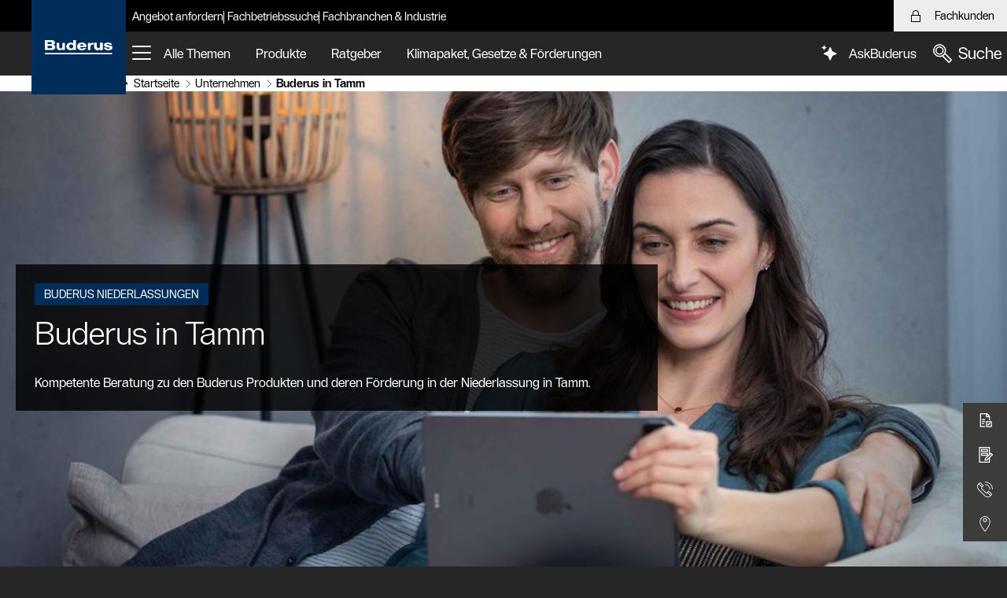

--- FILE ---
content_type: text/css;charset=UTF-8
request_url: https://www.buderus.de/resource/themes/obiwan/css/obiwan-36-67.css
body_size: 240153
content:
@keyframes splide-loading{0%{transform:rotate(0)}to{transform:rotate(1turn)}}.splide__track--draggable{-webkit-touch-callout:none;-webkit-user-select:none;-ms-user-select:none;user-select:none}.splide__track--fade>.splide__list>.splide__slide{margin:0!important;opacity:0;z-index:0}.splide__track--fade>.splide__list>.splide__slide.is-active{opacity:1;z-index:1}.splide--rtl{direction:rtl}.splide__track--ttb>.splide__list{display:block}.splide__container{box-sizing:border-box;position:relative}.splide__list{backface-visibility:hidden;display:-ms-flexbox;display:flex;height:100%;margin:0!important;padding:0!important}.splide.is-initialized:not(.is-active) .splide__list{display:block}.splide__pagination{-ms-flex-align:center;align-items:center;display:-ms-flexbox;display:flex;-ms-flex-wrap:wrap;flex-wrap:wrap;-ms-flex-pack:center;justify-content:center;margin:0;pointer-events:none}.splide__pagination li{display:inline-block;line-height:1;list-style-type:none;margin:0;pointer-events:auto}.splide:not(.is-overflow) .splide__pagination{display:none}.splide__progress__bar{width:0}.splide{position:relative;visibility:hidden}.splide.is-initialized,.splide.is-rendered{visibility:visible}.splide__slide{backface-visibility:hidden;box-sizing:border-box;-ms-flex-negative:0;flex-shrink:0;list-style-type:none!important;margin:0;position:relative}.splide__slide img{vertical-align:bottom}.splide__spinner{animation:splide-loading 1s linear infinite;border:2px solid #999;border-left-color:transparent;border-radius:50%;bottom:0;contain:strict;display:inline-block;height:20px;left:0;margin:auto;position:absolute;right:0;top:0;width:20px}.splide__sr{clip:rect(0 0 0 0);border:0;height:1px;margin:-1px;overflow:hidden;padding:0;position:absolute;width:1px}.splide__toggle.is-active .splide__toggle__play,.splide__toggle__pause{display:none}.splide__toggle.is-active .splide__toggle__pause{display:inline}.splide__track{overflow:hidden;position:relative;z-index:0}
/*! Theme obiwan */.cm-richtext .underline,.cm-richtext a,.cm-richtext u{text-decoration:underline}.cm-richtext .strike,.cm-richtext s{text-decoration:line-through}.cm-richtext sub{vertical-align:sub}.cm-richtext sup{vertical-align:super}.cm-richtext .rte--list{margin-bottom:1em;margin-left:20px}.cm-richtext blockquote{background:#f0f0f0;margin:0 0 1rem;padding:1em;quotes:inherit}.cm-richtext blockquote p{display:inline-block}.cm-richtext blockquote p:last-child{margin-bottom:0}.cm-richtext .align--left{text-align:left}.cm-richtext .align--center{text-align:center}.cm-richtext .align--right{text-align:right}.cm-richtext .align--justify{text-align:justify}.cm-richtext .float--left{float:left}.cm-richtext .float--right{float:right}.cm-richtext .float--none{float:none}.cm-richtext table{border:1px solid #000;margin:10px 0;width:100%}.cm-richtext table th{border-bottom:1px dashed #000;font-weight:700;padding:10px;text-align:left}.cm-richtext table td{border-bottom:1px dashed #ccc;padding:5px 10px}.cm-richtext table tr:last-child td,.cm-richtext table tr:last-child th{border-bottom:none}.cm-richtext .p--standard{font-size:12px;font-weight:400}.cm-richtext .p--heading-1{font-size:24px;font-weight:700}.cm-richtext .p--heading-2{font-size:20px;font-weight:700}.cm-richtext .p--heading-3{font-size:16px;font-weight:700}.cm-richtext .p--heading-4{font-size:14px;font-weight:700}.cm-richtext .p--heading-5{font-size:13px;font-weight:700}.cm-richtext .p--heading-6{font-size:12px;font-weight:700}.cm-richtext .font-name--arial{font-family:Arial,sans-serif}.cm-richtext .font-name--arial-black{font-family:Arial Black,sans-serif}.cm-richtext .font-name--arial-narrow{font-family:Arial Narrow,sans-serif}.cm-richtext .font-name--century{font-family:Century,serif}.cm-richtext .font-name--courier{font-family:Courier,serif}.cm-richtext .font-name--lucida-console{font-family:Lucida Console,serif}.cm-richtext .font-name--lucida-sans-unicode{font-family:Lucida Sans Unicode,sans-serif}.cm-richtext .font-name--times-new-roman{font-family:Times New Roman,serif}.cm-richtext .font-name--verdana{font-family:Verdana,sans-serif}.cm-richtext .font-size--8{font-size:8px}.cm-richtext .font-size--9{font-size:9px}.cm-richtext .font-size--10{font-size:10px}.cm-richtext .font-size--11{font-size:11px}.cm-richtext .font-size--12{font-size:12px}.cm-richtext .font-size--14{font-size:14px}.cm-richtext .font-size--16{font-size:16px}.cm-richtext .font-size--18{font-size:18px}.cm-richtext .font-size--20{font-size:20px}.cm-richtext .font-size--24{font-size:24px}.cm-richtext .font-size--26{font-size:26px}.cm-richtext .font-size--28{font-size:28px}.cm-richtext .font-size--36{font-size:36px}.cm-richtext .font-size--48{font-size:48px}.cm-richtext .font-size--72{font-size:72px}.cm-richtext .color--black{color:#000}.cm-richtext .color--green{color:green}.cm-richtext .color--silver{color:silver}.cm-richtext .color--lime{color:lime}.cm-richtext .color--gray{color:gray}.cm-richtext .color--olive{color:olive}.cm-richtext .color--white{color:#fff}.cm-richtext .color--yellow{color:#ff0}.cm-richtext .color--maroon{color:maroon}.cm-richtext .color--navy{color:navy}.cm-richtext .color--red{color:red}.cm-richtext .color--blue{color:blue}.cm-richtext .color--purple{color:purple}.cm-richtext .color--teal{color:teal}.cm-richtext .color--fuchsia{color:#f0f}.cm-richtext .color--aqua{color:aqua}.cm-richtext .background-color--black{background-color:#000}.cm-richtext .background-color--green{background-color:green}.cm-richtext .background-color--silver{background-color:silver}.cm-richtext .background-color--lime{background-color:lime}.cm-richtext .background-color--gray{background-color:gray}.cm-richtext .background-color--olive{background-color:olive}.cm-richtext .background-color--white{background-color:#fff}.cm-richtext .background-color--yellow{background-color:#ff0}.cm-richtext .background-color--maroon{background-color:maroon}.cm-richtext .background-color--navy{background-color:navy}.cm-richtext .background-color--red{background-color:red}.cm-richtext .background-color--blue{background-color:blue}.cm-richtext .background-color--purple{background-color:purple}.cm-richtext .background-color--teal{background-color:teal}.cm-richtext .background-color--fuchsia{background-color:#f0f}.cm-richtext .background-color--aqua{background-color:aqua}.cm-richtext .list-item--none{list-style-type:none}.cm-richtext .list-item--square{list-style-type:square}.cm-richtext .list-item--circle{list-style-type:circle}.cm-richtext .list-item--disc{list-style-type:disc}.cm-richtext--dark-shadow{text-shadow:-1px 0 #fff,0 1px #fff,1px 0 #fff,0 -1px #fff}.cm-richtext--light-shadow{text-shadow:0 0 30px #000}.cm-cta{display:inline-flex;justify-content:center}.cm-cta__button+.cm-cta__button{margin-left:5px}.cm-cta-button{display:inline-block}.cm-teaser-overlay{box-sizing:border-box;max-height:100%;max-width:100%;overflow:hidden;padding:5px;pointer-events:none;position:absolute}.cm-teaser-overlay__text :first-child{margin-top:0}.cm-teaser-overlay__text :last-child{margin-bottom:0}.cm-teaser-overlay__cta{margin:5px 0 0;text-align:center;width:100%}.cm-teaser-overlay__cta-button{pointer-events:auto}.cm-media{max-width:100%}.cm-media--responsive{color:transparent}.cm-media--uncropped{height:100%;object-fit:cover;width:100%}.cm-media--loading{background-color:#eee;background-image:url([data-uri]);background-position:50%;background-repeat:no-repeat}.cm-media--missing{background-color:#fff;background-size:50%}.cm-audio{width:100%}.cm-audio--missing{background-color:#000;border:1px solid #000;color:#fff;padding:20px;text-align:center}.cm-video{max-height:100%;max-width:100%;object-fit:cover}.cm-video--missing{background-color:#000;border:1px solid #000;color:#fff;padding:40px;text-align:center}.cm-play-button{background:transparent url([data-uri]) no-repeat;height:90px;max-height:75%;max-width:75%;transition:all .35s cubic-bezier(.455,.03,.515,.955);width:90px}.cm-play-button:hover{background:transparent url([data-uri]) no-repeat;transition:all .35s cubic-bezier(.455,.03,.515,.955)}.cm-play-button:focus{background:transparent url([data-uri]) no-repeat}@font-face{font-family:Buderus Sans;font-style:normal;font-weight:400;src:local("Buderus Sans Regular"),url(/resource/crblob/93338/10c631ce022a07be8429e044ffbd414c/buderussans-regular-woff2-data.woff2) format("woff2")}@font-face{font-family:Buderus Sans;font-style:normal;font-weight:300;src:local("Buderus Sans Light"),url(/resource/crblob/93334/f07eb1d472512b0933019fd7c4925137/buderussans-light-woff2-data.woff2) format("woff2")}@font-face{font-family:Buderus Sans;font-style:normal;font-weight:500;src:local("Buderus Sans Medium"),url(/resource/crblob/93336/e2ddfeae1d122cd633a9469c7c91c91a/buderussans-medium-woff2-data.woff2) format("woff2")}@font-face{font-family:Buderus Sans;font-style:normal;font-weight:600;src:local("Buderus Sans Bold"),url(/resource/crblob/93332/3206e0d1718f8ce483dbd391a55f3abb/buderussans-bold-woff2-data.woff2) format("woff2")}@font-face{font-family:Buderus Sans;font-style:normal;font-weight:700;src:local("Buderus Sans Bold"),url(/resource/crblob/93332/3206e0d1718f8ce483dbd391a55f3abb/buderussans-bold-woff2-data.woff2) format("woff2")}.ob-webfont-test{font-size:6.25rem;margin-block:1rem;position:relative}.ob-webfont-test--old-font{font-family:Buderus Sans,Helvetica,Arial,sans-serif}.ob-webfont-test__grid{display:grid;gap:1rem;grid-template-columns:repeat(4,1fr)}.ob-webfont-test__box{overflow:hidden;white-space:nowrap}.ob-webfont-test--400{font-weight:400}.ob-webfont-test--300{font-weight:300}.ob-webfont-test--500{font-weight:500}.ob-webfont-test--600{font-weight:600}.ob-webfont-test__line{height:0;line-height:0;pointer-events:none;position:absolute;user-select:none;width:100%}.ob-webfont-test__line span{font-size:.625rem;position:absolute}.ob-webfont-test__line:after{background:#00a1e0;content:"";display:block;height:1px;position:absolute;width:calc(100% + 80px)}.ob-webfont-test__line--top{top:0;transform:translate(-40px,-100%)}.ob-webfont-test__line--center{top:50%;transform:translate(-40px,-100%)}.ob-webfont-test__line--baseline{bottom:25%;transform:translate(-40px,-100%)}.ob-webfont-test__line--bottom{bottom:0;transform:translate(-40px,-100%)}*,:after,:before{box-sizing:border-box}blockquote,body,dd,dl,figure,h1,h2,h3,h4,h5,h6,ol,p,ul{margin:0;padding:0}ol,ul{list-style:none}html:focus-within{scroll-behavior:smooth}body{line-height:1.5;min-height:100vh;text-rendering:optimizeSpeed}a:not([class]){text-decoration-skip-ink:auto}img,picture{display:block;max-width:100%}button,input,select,textarea{font:inherit}@media (prefers-reduced-motion:reduce){html:focus-within{scroll-behavior:auto}*,:after,:before{animation-duration:.01ms!important;animation-iteration-count:1!important;scroll-behavior:auto!important;transition-duration:.01ms!important}}*{-webkit-font-smoothing:antialiased;-moz-osx-font-smoothing:grayscale;border-collapse:separate}body{text-rendering:optimizeLegibility}.ob-application__iframe{border:none;display:block;height:25rem;width:100%}.ob-application__text{display:none}@media (max-width:63.99875em){.ob-application-not-mobile .ob-application__text{display:block}.ob-application-not-mobile .ob-application__iframe{display:none}}:root{--body-font-family:Buderus Sans,Helvetica,Arial,sans-serif;--body-font-size:px-to-rem(16);--body-font-weight:400;--body-line-height:1.5;--element-inner-padding:4rem;--focus-outline-offset:0.125rem;--focus-outline-width:0.125rem;--header-height:0;--header-top:0;--header-reduced-height-maximized:5rem;--header-reduced-height-minimized:3rem;--page-scroll-padding:calc(var(--header-height) + var(--header-top))}:root .ob-layout--jocasta{--element-inner-padding:3rem}@media (max-width:47.99875em){:root{--header-reduced-height-maximized:3rem;--header-reduced-height-minimized:2rem}}@media (min-width:48em){:root{--body-font-size:px-to-rem(16)}}@media (min-width:90em){:root{--element-inner-padding:6.5rem}:root .ob-layout--jocasta{--element-inner-padding:4rem}}html{scroll-padding-top:var(--page-scroll-padding)}@media screen{html{height:100%}}body{background:#262626;color:var(--text-color);font-family:var(--body-font-family);font-size:var(--body-font-size);font-weight:var(--body-font-weight);hyphens:manual;line-height:var(--body-line-height)}@media screen{.ob-layout--jocasta{height:100%}}a{color:var(--text-color);text-decoration:underline}.ob-page{background:var(--background-color);margin:0 auto;max-width:90rem;position:relative}.ob-page.ob-page--campaign{background:var(--background-color-dark-grey);color:var(--text-color)}@media screen{.ob-page--jocasta{display:flex;flex-direction:column;min-height:100%}}.ob-page--jocasta .ob-container .ob-container{padding-inline:0}.ob-dark-mode{background:var(--background-color);color:var(--text-color)}.sr-only{clip:rect(0 0 0 0);clip-path:inset(100%);white-space:nowrap}.ob-hidden,.sr-only{height:.0625rem;overflow:hidden;position:absolute;width:.0625rem}.ob-hidden{border:0;margin:-.0625rem;padding:0;clip:rect(0 0 0 0)}:focus{outline:var(--focus-outline-width) solid var(--focus-outline-color);outline-offset:var(--focus-outline-offset)}:focus:not(:focus-visible){outline:none!important}:focus-visible{outline:var(--focus-outline-width) solid var(--focus-outline-color);outline-offset:var(--focus-outline-offset)}::selection{background:#002d59;color:#fff}::-moz-selection{background:#002d59;color:#fff}.js-ob-observer-sentinel{height:1px;left:0;opacity:0;pointer-events:none;position:absolute;width:1px}.js-ob-observer-sentinel.js-ob-observer-sentinel--logo{top:0}.js-ob-observer-sentinel.js-ob-observer-sentinel--reducedHeader,.js-ob-observer-sentinel.js-ob-observer-sentinel--reducedIntro{top:calc(var(--header-reduced-height-maximized) - var(--header-reduced-height-minimized))}:root{--content-grid-gutter:1rem;--content-max-width:80.25rem;--content-padding:1.25rem}@media (min-width:48em){:root{--content-grid-gutter:2rem;--content-padding:2.5rem}}.ob-anchor-links__container,.ob-breadcrumb,.ob-container,.ob-product-hero__content,.ob-product-stage__content,.ob-text-image-module{margin-inline:auto;max-width:var(--content-max-width);padding-inline:var(--content-padding);width:100%}.ob-accessibility-handler,.ob-image-gallery,.ob-page--campaign .ob-anchor-links,.ob-page--campaign .ob-usps,.ob-tab-switch__nav,:root{--accordion-background-color:#fff;--accordion-border-color:#000;--background-color:#fff;--background-color-grey:#ededed;--background-color-grey-dark:#3c3c3b;--background-color-grey-very-dark:#262626;--badge-background-color:#ededed;--badge-background-color-highlight:#ee7203;--badge-background-color-primary:#002d59;--badge-background-color-secondary:#3c3c3b;--badge-text-color:#3c3c3b;--badge-text-color-dark:#fff;--borderless-button-focus-background:#d8d8d8;--borderless-button-hover-background:#d8d8d8;--borderless-button-text-color:#000;--breadcrumb-current-background-color:#d8d8d8;--breadcrumb-focus-background-color:#ededed;--breadcrumb-hover-background-color:#ededed;--breadcrumb-item-border-color:#ededed;--content-banner-background-color:#ededed;--cta-button-background:#ee7203;--cta-button-focus-background:#ee6103;--cta-button-hover-background:#ee6103;--download-all-background-color:#706f6f;--download-all-background-color-focus:#3c3c3b;--download-all-background-color-hover:#3c3c3b;--download-background-color:#ededed;--download-background-color-secondary:#fff;--focus-outline-color:#ed7102;--form-field-active-border-color:#706f6f;--form-field-border-color:#b2b2b2;--form-field-checkbox-checked-disabled-background-color:#b2b2b2;--form-field-checkbox-checked-hover-background-color:#fff;--form-field-checkbox-color:#fff;--form-field-checkbox-disabled-border-color:#b2b2b2;--form-field-checkbox-disabled-color:#ededed;--form-field-checkbox-hover-background-color:#d8d8d8;--form-field-checkbox-hover-color:#000;--form-field-checkbox-invalid-background-color:transparent;--form-field-disabled-background-color:#ededed;--form-field-disabled-border-color:#b2b2b2;--form-field-hover-border-color:#706f6f;--form-field-input-image-background-color:#ededed;--form-field-invalid-border-color:#c32c0f;--form-field-invalid-color:#c32c0f;--form-field-label-disabled-color:#b2b2b2;--form-field-label-text-color:#c32c0f;--form-field-placeholder-text-color:#706f6f;--form-field-radio-checked-border-color:#000;--form-field-radio-checked-disabled-background-color:#ededed;--form-field-radio-disabled-background-color:transparent;--form-field-radio-disabled-border-color:#b2b2b2;--form-field-radio-hover-background-color:#ededed;--form-field-radio-hover-checked-background-color:transparent;--form-field-radio-inner-checked-background-color:#000;--form-field-radio-invalid-background-color:transparent;--form-field-selection-background-color:#fff;--form-field-selection-border-color:#000;--form-field-selection-checked-background-color:#000;--form-field-selection-checked-invalid-background-color:#c32c0f;--ghost-button-border-color:#000;--ghost-button-focus-background:#d8d8d8;--ghost-button-hover-box-shadow:#000;--ghost-button-text-color:#000;--icon-only-button-focus-background:#d8d8d8;--icon-only-button-hover-background:#d8d8d8;--icon-only-button-text-color:#000;--link-hover-background:#d8d8d8;--link-hover-color:#000;--list-headline-color:#000;--modal-background-color:#fff;--pagination-dot-color:#3c3c3b;--pagination-thumbnail-border-color:#d8d8d8;--pagination-thumbnail-highlight-border-color:#000;--primary-button-background:#002d59;--primary-button-focus-background:#33577a;--primary-button-hover-background:#33577a;--progress-bar-active-background-color:#3c3c3b;--progress-bar-active-text-color:#fff;--progress-bar-background-color:#ededed;--progress-bar-text-color:#000;--secondary-button-background:#3c3c3b;--secondary-button-focus-background:#706f6f;--secondary-button-hover-background:#706f6f;--table-background-color:#ededed;--table-header-background-color:#3c3c3b;--table-outline-color:#d8d8d8;--table-text-color:#fff;--teaser-dealersearch-background-color:#ededed;--text-color:#000;--text-underline-color:#000}.ob-dark-mode,.ob-footer,.ob-header,.ob-header__meta,.ob-meta-navigation,.ob-modalbox--dark .ob-modalbox__box,.ob-page-intro--image .ob-page-intro__wrapper,.ob-page.ob-page--campaign,.ob-section--background-tertiary,.ob-section--background-verydark,.ob-stage-splide .ob-splide__arrows,.ob-stage-splide .ob-splide__controls,.ob-stage__figcaption-inner,.ob-sticky-service-bar .ob-sticky-service-bar__list-item:not(.ob-sticky-service-bar__chat),.ob-teaser-dual__teaser.ob-teaser-dual__teaser--verydark,.ob-teaser-infobox.ob-teaser-infobox--verydark,.ob-teaser-linklist--background-tertiary,.ob-tooltip{--accordion-background-color:transparent;--accordion-border-color:#fff;--background-color:#000;--background-color-blue:#002d59;--background-color-dark-grey:#262626;--background-color-grey-very-dark:#262626;--background-color-grey:#3c3c3b;--borderless-button-focus-background:#706f6f;--borderless-button-hover-background:#706f6f;--borderless-button-text-color:#fff;--content-banner-background-color:#262626;--download-all-background-color:#3c3c3b;--download-all-background-color-focus:#000;--download-all-background-color-hover:#000;--download-background-color:#fff;--form-field-checkbox-checked-disabled-background-color:transparent;--form-field-checkbox-checked-hover-background-color:#b2b2b2;--form-field-checkbox-color:#000;--form-field-checkbox-disabled-border-color:#706f6f;--form-field-checkbox-disabled-color:#706f6f;--form-field-checkbox-hover-background-color:#b2b2b2;--form-field-checkbox-hover-color:#fff;--form-field-checkbox-invalid-background-color:transparent;--form-field-disabled-border-color:#706f6f;--form-field-input-image-background-color:#3c3c3b;--form-field-invalid-border-color:#e19587;--form-field-invalid-color:#e19587;--form-field-label-disabled-color:#706f6f;--form-field-label-text-color:#e19587;--form-field-radio-background-hover-background-color:#b2b2b2;--form-field-radio-checked-border-color:#fff;--form-field-radio-checked-disabled-background:#fff;--form-field-radio-checked-disabled-background-color:#b2b2b2;--form-field-radio-disabled-background-color:#b2b2b2;--form-field-radio-disabled-border-color:#706f6f;--form-field-radio-hover-background-color:transparent;--form-field-radio-hover-checked-background-color:#706f6f;--form-field-radio-invalid-background-color:#706f6f;--form-field-selection-background-color:#706f6f;--form-field-selection-border-color:#ededed;--form-field-selection-checked-background-color:#fff;--form-field-selection-checked-invalid-background-color:#e19587;--ghost-button-border-color:#fff;--ghost-button-focus-background:transparent;--ghost-button-hover-box-shadow:#fff;--ghost-button-text-color:#fff;--icon-only-button-focus-background:#706f6f;--icon-only-button-hover-background:#706f6f;--icon-only-button-text-color:#fff;--modal-background-color:#262626;--ordered-list-list-prefix-bg-color:#ee7203;--ordered-list-list-prefix-color:#000;--pagination-dot-color:#fff;--pagination-thumbnail-highlight-border-color:#fff;--tab-select-background-color:transparent;--tab-select-background-color--hover:#d8d8d8;--tab-select-border-color:#b2b2b2;--tab-select-border-color--active:#fff;--teaser-text-color:#000;--teaser-link-border-bottom-color:#000;--teaser-border-color:#fff;--teaser-subheadline-color:#b2b2b2;--teaser-video-bg-color:#000;--text-color:#fff;--text-color-grey-very-light:#ededed}.ob-accordion--faq{display:grid;gap:var(--content-grid-gutter);grid-template-columns:1fr}@media (min-width:90em){.ob-accordion--faq{grid-template-columns:5fr 7fr}}.ob-page-intro+.ob-accordion--faq{margin-block-start:4rem}.ob-accordion-item{background:var(--accordion-background-color);border-top:1px solid var(--accordion-border-color)}.ob-accordion-item:hover{background:#ededed}.ob-accordion-item:last-child{border-bottom:1px solid var(--accordion-border-color)}.ob-accordion-item__header{display:block;width:100%}.ob-accordion-item__button{--focus-outline-offset:0;appearance:none;background:transparent;border:none;color:var(--text-color);cursor:pointer;display:flex;justify-content:space-between;padding:1rem;text-align:left;width:100%}.ob-accordion-item__panel{margin:0;max-height:0;overflow:hidden;padding:0 1rem;transition:max-height .3s ease}.ob-accordion-item__panel.is-active{padding:0 3.5rem 2rem 1rem}#ai-search-app-root{position:relative;z-index:900}.ob-ai-search-trigger{display:inline-flex;height:100%;justify-content:stretch}.ob-ai-search-trigger__button{--focus-outline-offset:-0.125rem;align-items:center;background:none;border:.0625rem solid transparent;color:var(--text-color);cursor:pointer;display:inline-flex;padding-inline:.75rem}@media (max-width:47.99875em){.ob-ai-search-trigger__button{padding-inline:0}}@media (min-width:48em){.ob-ai-search-trigger__button:hover{background-color:#706f6f;border-color:#706f6f}}.ob-ai-search-trigger__button-container{align-items:center;display:inline-flex;position:relative}.ob-icon.ob-ai-search-trigger__icon{--icon-box-size:2rem;--icon-svg-size:2rem}.ob-ai-search-trigger__text{display:none;margin-inline-start:.5rem}@media (min-width:64em){.ob-ai-search-trigger__text{display:initial}}.ob-anchor-links{background:var(--background-color-grey);padding-block:.625rem;position:sticky;top:calc(var(--header-height) + var(--header-top));z-index:325}@media (min-width:48em){.ob-anchor-links{padding-block:1rem}}.ob-anchor-links__container{display:flex;min-height:2.25rem}@media (max-width:47.99875em){.ob-anchor-links__container{flex-wrap:wrap;gap:1rem}}@media (min-width:48em){.ob-anchor-links__container{min-height:2.75rem}}.ob-anchor-links__anchors-container{align-items:center;display:flex;margin-inline-end:auto}@media (min-width:48em){.ob-anchor-links__anchors-container{flex:auto;margin-inline-start:-2rem;overflow:hidden;padding-inline-end:.3125rem;position:relative}.ob-anchor-links__anchors-container:after,.ob-anchor-links__anchors-container:before{content:"";display:block;height:100%;position:absolute;top:0;width:2rem}.ob-anchor-links__anchors-container:before{background:linear-gradient(90deg,#ededed,hsla(0,0%,93%,0));left:0}.ob-anchor-links__anchors-container:after{background:linear-gradient(270deg,#ededed,hsla(0,0%,93%,0));right:.3125rem}}@media (min-width:64em){.ob-anchor-links__anchors-container{margin-inline-start:7.25rem}}@media (min-width:90em){.ob-anchor-links__anchors-container{margin-inline-start:8.75rem}}.ob-anchor-links__anchors{scrollbar-width:none}@media (min-width:48em){.ob-anchor-links__anchors{align-items:center;display:flex;height:100%;overflow:auto}}.ob-anchor-links__anchors::-webkit-scrollbar{display:none}.ob-anchor-links__menu-toggle{--focus-outline-offset:0;align-items:center;appearance:none;background:none;border:none;cursor:pointer;display:inline-flex;gap:.25rem;padding:0}@media (min-width:48em){.ob-anchor-links__menu-toggle{display:none}}.ob-anchor-links__menu-toggle:hover .ob-anchor-links__menu-toggle-label{text-decoration:underline}.ob-anchor-links__menu-toggle[aria-expanded=true] .ob-icon{transform:rotate(180deg)}.ob-anchor-links__menu{display:none;font-size:.875rem;font-weight:400;line-height:1.4285714286}@media (max-width:47.99875em){.ob-anchor-links__menu{background:#fff;box-shadow:0 .125rem .5rem rgba(0,0,0,.08);left:0;padding:.5rem;position:absolute;top:100%;width:100%;z-index:1}.ob-anchor-links__menu-toggle[aria-expanded=true]+.ob-anchor-links__menu{display:block}}@media (min-width:48em){.ob-anchor-links__menu{display:inline-block}}.ob-anchor-links__menu-arrow{height:1rem;overflow:hidden;padding-inline:.5rem;width:2.5rem}.ob-anchor-links__menu-arrow:before{border-left:.75rem solid transparent;border-right:.75rem solid transparent;content:"";display:block;filter:drop-shadow(0 .125rem .5rem rgba(0,0,0,.08));height:0;width:0}[data-popper-placement^=bottom]>.ob-anchor-links__menu-arrow{padding-block-start:.5rem;top:-1rem}[data-popper-placement^=bottom]>.ob-anchor-links__menu-arrow:before{border-bottom:.5rem solid var(--background-color)}[data-popper-placement^=top]>.ob-anchor-links__menu-arrow{bottom:-1rem;padding-block-end:.5rem}[data-popper-placement^=top]>.ob-anchor-links__menu-arrow:before{border-top:.5rem solid var(--background-color)}@media (min-width:48em){.ob-anchor-links__menu-arrow{display:none}.ob-anchor-links__link-list{display:inline-flex;padding-inline:2rem}}.ob-anchor-links__link-list li{white-space:nowrap}@media (max-width:47.99875em){.ob-anchor-links__link-list li+li{border-top:.0625rem solid #d8d8d8}}@media (min-width:48em){.ob-anchor-links__link-list li{display:inline-block}.ob-anchor-links__link-list li+li:before{border-left:.0625rem solid var(--text-color);content:"";display:inline-block;height:1rem;margin-inline:.75rem;vertical-align:middle}}.ob-anchor-links__link{text-decoration:none}@media (max-width:47.99875em){.ob-anchor-links__link{display:block;padding:.75rem 1rem}.ob-anchor-links__link:hover{background:#ededed}}@media (min-width:48em){.ob-anchor-links__link:hover{text-decoration:underline}}.ob-anchor-links__cta{display:flex;flex-grow:1;max-width:max-content}.ob-anchor-links__cta.is-hidden{display:none}@media (min-width:48em){.ob-anchor-links__cta{margin-inline-start:auto;white-space:nowrap}}.ob-badge{background:var(--badge-background-color);color:#000;display:inline-block;font-size:.875rem;font-weight:400;line-height:1.4285714286;padding:.125rem .5rem}.ob-badge+.ob-badge{margin-inline-start:.25rem}.ob-badge--primary{background:var(--badge-background-color-primary);color:var(--badge-text-color-dark)}.ob-badge--secondary{background:var(--badge-background-color-secondary);color:var(--badge-text-color-dark)}.ob-badge--highlight{background:var(--badge-background-color-highlight)}.ob-breadcrumb{display:flex;justify-content:space-between}.ob-breadcrumb.is-hidden .ob-breadcrumb__replace{display:inline-flex;white-space:nowrap}.ob-breadcrumb.is-hidden .ob-breadcrumb__list-item:not(:first-child):not(:last-child){display:none}.ob-breadcrumb .ob-breadcrumb__home-icon{--icon-box-size:1rem;--icon-svg-size:1rem}.ob-breadcrumb__replace{display:none;font-size:14px;line-height:20px;padding-right:.5rem}.ob-breadcrumb__replace>span{display:inline-flex}.ob-breadcrumb__replace>.ob-icon{--icon-box-size:1.25rem;--icon-svg-size:0.5625rem}.ob-breadcrumb__list{background:var(--background-color);display:inline-flex;padding-block:.75rem}@media (min-width:64em){.ob-breadcrumb__list{margin-inline-start:9.125rem}}@media (min-width:90em){.ob-breadcrumb__list{margin-inline-start:11.25rem}}.ob-breadcrumb__list-item{align-items:center;display:flex;font-size:14px;line-height:20px;white-space:nowrap}.ob-breadcrumb__list-item:first-child .ob-breadcrumb__link{--focus-outline-offset:0}@media (min-width:48em){.ob-breadcrumb__list-item:first-child .ob-breadcrumb__link{--focus-outline-offset:-0.125rem}}.ob-breadcrumb__list-item:last-child{font-weight:700;padding-inline-end:0}.ob-breadcrumb__list-item:last-child .ob-breadcrumb__link{pointer-events:none}.ob-breadcrumb__list-item:last-child .ob-breadcrumb__link:hover{text-decoration:none}.ob-breadcrumb__link{--focus-outline-offset:-0.125rem;align-items:center;display:inline-flex;padding-inline:.25rem;text-decoration:none}.ob-breadcrumb__link+.ob-icon{--icon-box-size:1.25rem;--icon-svg-size:0.5625rem}.ob-breadcrumb__dropdown{--focus-outline-offset:-0.125rem;background:transparent;border:0;cursor:pointer;margin:0;padding:0 .25rem;text-decoration:none}.ob-breadcrumb__dropdown[aria-expanded=true] .ob-breadcrumb__arrow-icon{transform:rotate(180deg)}.ob-breadcrumb__home-icon+.ob-breadcrumb__title{display:none;margin-inline-start:.5rem}@media (min-width:48em){.ob-breadcrumb__home-icon+.ob-breadcrumb__title{display:initial}}.ob-breadcrumb__link:hover .ob-breadcrumb__title{text-decoration:underline}.ob-breadcrumb__item-divider{color:#706f6f}.ob-breadcrumb__panel{background:var(--background-color);box-shadow:0 .25rem .25rem 0 rgba(0,0,0,.25);display:none;padding:0;position:absolute;z-index:350}.ob-breadcrumb__dropdown[aria-expanded=true]~.ob-breadcrumb__panel{display:block}.ob-breadcrumb__panel-inner{overflow:hidden}.ob-breadcrumb__dropdown-list{background:#fff;border:.0625rem solid #262626;border-left:0;display:flex;flex-direction:column;height:100%;justify-content:space-between;overflow:hidden;padding:1rem}.ob-breadcrumb__dropdown-list:before{border-left:.5rem solid #262626;content:"";display:block;height:100%;left:0;position:absolute;top:0}.ob-breadcrumb__dropdown-list-item{break-inside:avoid}.ob-breadcrumb__dropdown-link{font-size:.875rem;font-weight:400;line-height:1.4285714286;--focus-outline-offset:-0.125rem;display:block;margin:0;padding:.75rem 0;text-decoration:none;white-space:normal}.ob-breadcrumb__dropdown-link:focus{text-decoration:underline}.ob-breadcrumb__dropdown-link:hover{text-decoration:underline}.ob-breadcrumb__dropdown-link[aria-current=true]{background-color:var(--breadcrumb-current-background-color)}.ob-breadcrumb__favorite-button{align-items:center;display:inline-flex}.ob-breadcrumb__favorite-button .ob-button__label{display:none;font-size:14px;font-weight:400;margin-right:10px}@media (min-width:48em){.ob-breadcrumb__favorite-button .ob-button__label{display:inline-flex}}.ob-breadcrumb__favorite-button .ob-breadcrumb__button--favorite{grid-area:fav;margin-inline-start:.75rem;position:relative}.ob-breadcrumb__favorite-button .ob-breadcrumb__button--favorite svg{opacity:0;transform:scale(0);transition:.5s ease-in-out;transition-property:transform,opacity}.ob-breadcrumb__favorite-button .ob-breadcrumb__button--favorite .ob-button__icon-first{--icon-svg-size:1.5rem;color:#3c3c3b;position:absolute;right:10px;top:50%;transform:translateY(-50%)}.ob-breadcrumb__favorite-button .ob-breadcrumb__button--favorite .ob-button__icon-second{--icon-svg-size:1.5rem;color:#ed7102}.ob-breadcrumb__favorite-button .ob-breadcrumb__button--favorite[data-ob-fav-is-favorite=true] .ob-button__icon-second svg{opacity:1;transform:scale(1)}.ob-breadcrumb__favorite-button .ob-breadcrumb__button--favorite[data-ob-fav-is-favorite=false] .ob-button__icon-first svg{opacity:1;transform:scale(1)}.ob-breadcrumb-reduced{display:flex;flex-grow:1;font-size:.875rem;font-weight:400;line-height:1.4285714286;overflow:hidden;transform:translateY(-.0625rem)}@media (max-width:47.99875em){.ob-breadcrumb-reduced{display:none}}.ob-breadcrumb-reduced__list{display:inline-flex;max-width:100%;padding-block:.5rem}.ob-breadcrumb-reduced__list-item{align-items:center;display:flex;overflow:hidden;white-space:nowrap}@media (max-width:63.99875em){.ob-breadcrumb-reduced__list-item{font-size:.875rem;font-weight:400;line-height:1.4285714286}}.ob-breadcrumb-reduced__home-icon+.ob-breadcrumb-reduced__title{display:none;margin-inline-start:.5rem}@media (min-width:64em){.ob-breadcrumb-reduced__home-icon+.ob-breadcrumb-reduced__title{display:initial}}.ob-breadcrumb-reduced__dropdown:hover .ob-breadcrumb-reduced__title,.ob-breadcrumb-reduced__link:hover .ob-breadcrumb-reduced__title{text-decoration:underline}.ob-breadcrumb-reduced .ob-breadcrumb-reduced__home-icon{--icon-box-size:1rem;--icon-svg-size:1rem;transform:translateY(.125rem)}.ob-breadcrumb-reduced .ob-breadcrumb-reduced__icon-arrow{--icon-box-size:0.5625rem;--icon-svg-size:0.5625rem;transform:translateY(.0625rem)}.ob-breadcrumb-reduced__item{overflow:hidden;padding-inline:.5rem;text-decoration:none;text-overflow:ellipsis}.ob-breadcrumb-reduced__item--text{font-weight:700}.ob-breadcrumb-reduced__item--link:hover{text-decoration:underline}.ob-button,.ob-splide__arrow,.ob-splide__autoplay-toggle{align-items:center;appearance:none;border:1px solid transparent;border-radius:0;display:inline-flex;text-align:center;text-decoration:none;transition:.3s}.ob-button:not(.ob-button--borderless),.ob-splide__arrow:not(.ob-button--borderless),.ob-splide__autoplay-toggle:not(.ob-button--borderless){padding-bottom:.625rem;padding-top:.625rem}.ob-button:not(.ob-button--call-to-action,.ob-button--borderless,.ob-button--icon,.ob-button--icon-only,.ob-splide__arrow,.ob-splide__autoplay-toggle),.ob-splide__arrow:not(.ob-button--call-to-action,.ob-button--borderless,.ob-button--icon,.ob-button--icon-only,.ob-splide__arrow,.ob-splide__autoplay-toggle),.ob-splide__autoplay-toggle:not(.ob-button--call-to-action,.ob-button--borderless,.ob-button--icon,.ob-button--icon-only,.ob-splide__arrow,.ob-splide__autoplay-toggle){padding-left:1rem;padding-right:1rem}.ob-button:not(:disabled),.ob-splide__arrow:not(:disabled),.ob-splide__autoplay-toggle:not(:disabled){cursor:pointer}.ob-button:disabled,.ob-splide__arrow:disabled,.ob-splide__autoplay-toggle:disabled{background:#ededed;color:#b2b2b2}.ob-button:disabled.ob-button--call-to-action:hover,.ob-button:disabled.ob-button--icon:hover,.ob-button:disabled.ob-button--primary:hover,.ob-button:disabled.ob-button--secondary:hover,.ob-splide__arrow:disabled.ob-button--call-to-action:hover,.ob-splide__arrow:disabled.ob-button--icon:hover,.ob-splide__arrow:disabled.ob-button--primary:hover,.ob-splide__arrow:disabled.ob-button--secondary:hover,.ob-splide__autoplay-toggle:disabled.ob-button--call-to-action:hover,.ob-splide__autoplay-toggle:disabled.ob-button--icon:hover,.ob-splide__autoplay-toggle:disabled.ob-button--primary:hover,.ob-splide__autoplay-toggle:disabled.ob-button--secondary:hover{background:#ededed}.ob-button:disabled.ob-button--ghost,.ob-splide__arrow:disabled.ob-button--ghost,.ob-splide__autoplay-toggle:disabled.ob-button--ghost{background:transparent;border-color:#b2b2b2;color:#b2b2b2}.ob-button:disabled.ob-button--ghost:hover,.ob-splide__arrow:disabled.ob-button--ghost:hover,.ob-splide__autoplay-toggle:disabled.ob-button--ghost:hover{box-shadow:none}.ob-button:disabled.ob-button--icon-only,.ob-splide__arrow:disabled,.ob-splide__autoplay-toggle:disabled{background:transparent}.ob-button:disabled.ob-button--borderless,.ob-splide__arrow:disabled.ob-button--borderless,.ob-splide__autoplay-toggle:disabled.ob-button--borderless{background:transparent;color:#d8d8d8}.ob-button--call-to-action{background:var(--cta-button-background);color:#000;padding-left:1.5rem;padding-right:1.5rem}.ob-button--call-to-action:hover{background:var(--cta-button-hover-background)}.ob-button--call-to-action:focus-visible{background:var(--cta-button-focus-background)}.ob-button--primary{background:var(--primary-button-background);color:#fff}.ob-button--primary:hover{background:var(--primary-button-hover-background)}.ob-button--primary:focus-visible{background:var(--primary-button-focus-background)}.ob-button--icon,.ob-button--secondary,.ob-button--submit{background:var(--secondary-button-background);color:#fff}.ob-button--icon:hover,.ob-button--secondary:hover,.ob-button--submit:hover{background:var(--secondary-button-hover-background)}.ob-button--icon:focus-visible,.ob-button--secondary:focus-visible,.ob-button--submit:focus-visible{background:var(--secondary-button-focus-background)}.ob-button--icon .ob-button__icon,.ob-button--icon-only .ob-button__icon,.ob-splide__arrow .ob-button__icon,.ob-splide__autoplay-toggle .ob-button__icon{margin:0}.ob-button--icon{padding-top:.5rem;padding-inline:.625rem}.ob-button--icon-only,.ob-splide__arrow,.ob-splide__autoplay-toggle{background:transparent;border:none;box-shadow:none;color:var(--icon-only-button-text-color);padding-top:.5rem;padding-inline:.625rem}.ob-button--icon-only:hover,.ob-splide__arrow:hover,.ob-splide__autoplay-toggle:hover{background:var(--icon-only-button-hover-background)}.ob-button--icon-only:focus-visible,.ob-splide__arrow:focus-visible,.ob-splide__autoplay-toggle:focus-visible{background:var(--icon-only-button-focus-background)}.ob-button--ghost{background:transparent;border-color:var(--ghost-button-border-color);color:var(--ghost-button-text-color)}.ob-button--ghost:hover{box-shadow:inset 0 0 0 1px var(--ghost-button-hover-box-shadow)}.ob-button--ghost:focus-visible{background:var(--ghost-button-focus-background)}.ob-button--borderless{background:transparent;color:var(--borderless-button-text-color);padding:.5rem}.ob-button--borderless .ob-button__label{font-size:.875rem;font-weight:400;line-height:1.4285714286}.ob-button--borderless:hover{background:var(--borderless-button-hover-background)}.ob-button--borderless:focus-visible{background:var(--borderless-button-focus-background)}.ob-button__icon{margin-right:.625rem}.ob-button__icon-second{margin-left:.625rem;margin-right:0}.ob-button__label{flex:1;font-size:1rem;font-weight:500;line-height:1.5}.ob-button__badge{background:#fff;border-radius:50%;display:inline-block;height:16px;margin-left:.5rem;position:relative;width:16px}.ob-button__badge span{color:var(--badge-text-color);font-size:.75rem;font-weight:400;left:50%;line-height:1.3333333333;position:absolute;top:50%;transform:translate(-50%,-50%)}@media (min-width:64em){.ob-calculator .ob-calculator__description,.ob-calculator .ob-headline{width:calc(83.33333% - var(--content-grid-gutter)*11/12*10 + var(--content-grid-gutter)*9)}}@media (min-width:90em){.ob-calculator .ob-calculator__description,.ob-calculator .ob-headline{width:calc(66.66667% - var(--content-grid-gutter)*11/12*8 + var(--content-grid-gutter)*7)}}.ob-calculator__description{margin-block-start:1.5rem}.ob-calculator__form{margin-block-start:3rem}.ob-calculator__form .ob-form__actions{margin-block-start:2rem}.ob-calculator__output{margin-block-start:1.25rem}.ob-content-banner{background:var(--content-banner-background-color);padding-block:3rem 3.5rem}@media (min-width:64em){.ob-content-banner__inner{width:calc(83.33333% - var(--content-grid-gutter)*11/12*10 + var(--content-grid-gutter)*9)}}@media (min-width:90em){.ob-content-banner__inner{align-items:flex-end;display:flex;justify-content:space-between;width:100%}.ob-content-banner__description{padding-inline-end:7.5rem;width:calc(66.66667% - var(--content-grid-gutter)*11/12*8 + var(--content-grid-gutter)*7)}}.ob-content-banner__description h4{margin-block:.5rem 1.25rem}.ob-content-banner__button-group{display:flex;gap:1rem;margin-block-start:2rem}@media (max-width:47.99875em){.ob-content-banner__button-group{flex-direction:column}}@media (min-width:90em){.ob-content-banner__button-group{flex-direction:column;row-gap:1rem;width:calc(33.33333% - var(--content-grid-gutter)*11/12*4 + var(--content-grid-gutter)*3)}}@media (max-width:47.99875em){.ob-content-banner__button-group .ob-button,.ob-content-banner__button-group .ob-splide__arrow,.ob-content-banner__button-group .ob-splide__autoplay-toggle{display:block}}.ob-countdown{display:grid;grid-template-areas:"headline" "countdown";row-gap:2.5rem}.ob-countdown.is-finished{grid-template-areas:"headline" "notification"}.ob-countdown .ob-headline{grid-area:headline}.ob-countdown__counter{display:grid;grid-area:countdown;grid-template-columns:1fr 1fr 1fr 1fr;grid-gap:1rem;margin-inline:auto;width:100%}@media (min-width:48em){.ob-countdown__counter{grid-gap:1.5rem;width:calc(66.66667% - var(--content-grid-gutter)*11/12*8 + var(--content-grid-gutter)*7)}}.is-finished .ob-countdown__counter{display:none}.ob-countdown__counter-circle{border:.0625rem solid var(--text-color);border-radius:50%;height:0;padding-bottom:100%;position:relative;width:100%}.ob-countdown__counter-circle-description{left:50%;position:absolute;text-align:center;top:50%;transform:translate(-50%,-50%)}.ob-countdown__counter-circle-description span{display:block}@media (max-width:47.99875em){.ob-countdown__counter-circle-description span+span{font-size:.75rem}}.ob-countdown__notification{display:none;grid-area:notification}.is-finished .ob-countdown__notification{display:block}.ob-desktop-nav__list-item--level1.is-active .ob-desktop-nav__list-link--level1:after,.ob-desktop-nav__list-item--level1.is-active .ob-desktop-nav__list-link--level1:before,.ob-desktop-nav__list-link--level1:hover:after,.ob-desktop-nav__list-link--level1:hover:before{content:"";height:50%;left:100%;position:absolute;width:1.5rem;z-index:1}.ob-desktop-nav__list-item--level1.is-active .ob-desktop-nav__list-link--level1:before,.ob-desktop-nav__list-link--level1:hover:before{background:linear-gradient(to right top,#ededed 50%,transparent 0);top:0}.ob-desktop-nav__list-item--level1.is-active .ob-desktop-nav__list-link--level1:after,.ob-desktop-nav__list-link--level1:hover:after{background:linear-gradient(to right bottom,#ededed 50%,transparent 0);top:50%}.ob-main-nav>.ob-container{display:flex;height:3.5rem}@media (min-width:64em) and (max-width:89.99875em){.ob-main-nav>.ob-container{position:relative}}.ob-main-nav .ob-desktop-nav__icon{margin-inline-end:.875rem}@media (max-width:63.99875em){.ob-main-nav{order:3}}@media (min-width:48em){.ob-main-nav{display:block;position:relative}}.ob-desktop-nav{margin-right:auto}@media (max-width:47.99875em){.ob-desktop-nav{display:none}}@media (max-width:63.99875em){.ob-desktop-nav .ob-teaser-badge__image-wrapper{max-width:20.5rem}}.ob-desktop-nav .ob-teaser-badge__picture .ob-picture__image{min-height:1rem}@media (max-width:63.99875em){.ob-desktop-nav .ob-teaser-badge{justify-content:end;padding-top:.375rem}.ob-desktop-nav .ob-teaser-badge:focus{outline-offset:-.125rem}.ob-desktop-nav .ob-teaser-badge .ob-teaser-badge__link:focus:after{outline-offset:-.125rem}}.ob-desktop-nav__container{max-height:calc(100vh - 14.875rem);overflow:auto}.ob-desktop-navbar__list{align-items:center;display:flex}@media (max-width:63.99875em){.ob-desktop-navbar__list{margin-left:5.5rem}}@media (min-width:64em){.ob-desktop-navbar__list{margin-inline-start:9.5rem}}@media (min-width:90em){.ob-desktop-navbar__list{margin-inline-start:11rem}}.ob-desktop-navbar__toggle{display:flex;padding-inline-end:1rem;padding-inline-start:1rem}.ob-desktop-navbar__toggle-title{padding-inline-start:1rem}@media (max-width:47.99875em){.ob-desktop-navbar__toggle-title{display:none}}.ob-desktop-nav__bars{display:none;height:1.5rem;position:relative;width:1.5rem}@media (min-width:48em){.ob-desktop-nav__bars{display:block}}.ob-desktop-nav__bar{background:#fff;border-radius:.0625rem;color:inherit;cursor:pointer;display:block;height:.125rem;left:0;position:absolute;right:0}.ob-desktop-nav__bar--top{bottom:1.25rem}.ob-desktop-nav__bar--middle{top:.625rem}.ob-desktop-nav__bar--bottom{top:1.125rem}.ob-desktop-navbar__list-item{flex:0 1 auto;height:3.5rem}.ob-desktop-navbar__list-item:hover{background-color:#706f6f}.ob-desktop-navbar__list-item.is-active{background-color:#3c3c3b}@media (min-width:48em) and (max-width:63.99875em){.ob-desktop-navbar__list-item:nth-child(n+4){display:none}}@media (min-width:64em) and (max-width:89.99875em){.ob-desktop-navbar__list-item:nth-child(n+5){display:none}}@media (min-width:90em){.ob-desktop-navbar__list-item:nth-child(n+6){display:none}}.ob-desktop-navbar__list-link{padding-inline-end:1rem;padding-inline-start:1rem}.ob-desktop-navbar__list-link,.ob-desktop-navbar__toggle{--focus-outline-offset:-0.125rem;align-items:center;display:flex;height:100%;text-decoration:none;width:100%}.ob-desktop-nav__menu-container{background-color:#706f6f;display:none;left:0;position:absolute;top:100%;width:100%}.ob-desktop-nav.is-active .ob-desktop-nav__menu-container{background-color:#3c3c3b;display:block}.ob-desktop-nav__menu{display:flex;margin-block-start:2.25rem;overflow:hidden;padding-block-end:3.5rem}.ob-desktop-nav__close{align-items:center;display:flex;height:4.625rem;justify-content:end}.ob-desktop-nav__close button{background-color:transparent;border:none;color:#fff;cursor:pointer;display:flex;padding:.5rem}.ob-desktop-nav__close button:hover{background-color:#706f6f}.ob-desktop-nav__panel{column-count:2;column-gap:0;display:none;padding:.25rem .25rem 0;width:100%}@media (min-width:64em){.ob-desktop-nav__panel{column-count:3}}@media (min-width:90em){.ob-desktop-nav__panel{column-count:4}}.ob-desktop-nav__panel.is-active{display:block;margin-top:-1.125rem}.ob-desktop-nav__teaser-wrapper{padding-top:1.125rem}@media (min-width:90em){.ob-desktop-nav__list--level1.is-active~.ob-desktop-nav__panel.is-badge-teaser{column-count:3}}.ob-desktop-nav__list--level3 .ob-desktop-nav__list-item--level3:not(:last-child){padding-block-end:.5rem}.ob-desktop-nav__list-item--level1{display:none;margin-bottom:.75rem;margin-right:2rem;padding-inline-end:1.75rem}.ob-desktop-nav__list--level1.is-active .ob-desktop-nav__list-item--level1{display:block}@media (min-width:48em){.ob-desktop-nav__list-item--level1{width:16.6875rem}}@media (min-width:90em){.ob-desktop-nav__list-item--level1{width:17.375rem}}.ob-desktop-nav__list-item--level2{border-top:.125rem solid #706f6f;break-inside:avoid;margin-right:2rem;overflow:hidden;padding:1rem 0}.ob-desktop-nav__list--level3{break-inside:avoid}.ob-desktop-nav__list-link{--focus-outline-offset:-0.0625rem;display:inline-flex;font-size:.875rem;font-weight:400;hyphens:none;line-height:1.4285714286;text-decoration:none}.ob-desktop-nav__list-link:hover{text-decoration:underline}.ob-desktop-nav__list-link .ob-link__label{text-decoration:none}.ob-desktop-nav__list-link--level1{align-items:center;display:flex;font-size:1rem;font-weight:600;line-height:1.5;padding:.5rem 0 .5rem .25rem;position:relative}.ob-desktop-nav__list-link--level1:hover{background-color:#706f6f;color:#fff;text-decoration:none}.ob-desktop-nav__list-link--level1:hover:before{background:linear-gradient(to right top,#706f6f 50%,transparent 0)}.ob-desktop-nav__list-link--level1:hover:after{background:linear-gradient(to right bottom,#706f6f 50%,transparent 0)}.ob-desktop-nav__list-item--level1.is-active .ob-desktop-nav__list-link--level1{background-color:#ededed;color:#000}.ob-desktop-nav__list-link--level2{font-size:1rem;font-weight:600;line-height:1.5;padding-block-end:.5rem}.ob-error__headline{align-items:center;display:flex;flex-wrap:nowrap;margin-block-end:1.5rem}.ob-error__headline .ob-icon{margin-inline-end:2rem}.ob-error__description{margin-block-end:1.5rem}.ob-error__description p+p{margin-block-start:inherit}@media (min-width:64em){.ob-error__description{width:calc(83.33333% - var(--content-grid-gutter)*11/12*10 + var(--content-grid-gutter)*9)}}@media (min-width:90em){.ob-error__description{width:calc(66.66667% - var(--content-grid-gutter)*11/12*8 + var(--content-grid-gutter)*7)}}.ob-error__list{color:var(--text-color);font-size:1rem;font-weight:400;line-height:1.5;max-width:100%}@media (min-width:48em){.ob-error__list{max-width:47.5rem}}@media (min-width:64em){.ob-error__list{column-count:2;max-width:36.5rem}}.ob-error__btn-container{display:flex;flex-direction:column;gap:1rem}@media (min-width:64em){.ob-error__btn-container{flex-direction:row}}.ob-download-collection:not(:first-child){margin-block-start:2.5rem}@media (min-width:64em){.ob-download-collection{max-width:calc(83.33333% - var(--content-grid-gutter)*11/12*10 + var(--content-grid-gutter)*9)}}@media (min-width:90em){.ob-download-collection{max-width:calc(66.66667% - var(--content-grid-gutter)*11/12*8 + var(--content-grid-gutter)*7)}}.ob-download-collection .ob-button,.ob-download-collection .ob-splide__arrow,.ob-download-collection .ob-splide__autoplay-toggle{width:100%}.ob-download-collection__title~.ob-download-collection__list{margin-block-start:1rem}.ob-download{--focus-outline-offset:-0.125rem;background:var(--download-background-color);box-shadow:inset 0 -1px 0 0 #706f6f;color:#000;display:inline-flex;padding:1.625rem 1rem;text-decoration:none;width:100%}.ob-section--background-secondary .ob-download{background:var(--download-background-color-secondary)}.ob-download:hover{box-shadow:inset 0 0 0 2px #000}.ob-download:hover .ob-download__icon--default{display:none}.ob-download:hover .ob-download__icon--active{display:block}.ob-download:focus-visible{box-shadow:none}.ob-download__icon{margin-right:1rem;position:relative;top:.25rem}.ob-download__icon--active{display:none}.ob-download__description p:not(span){color:#000;font-size:1rem;font-weight:400;line-height:1.5}.ob-download__description span{display:block;font-size:.875rem;font-weight:400;line-height:1.4285714286}.ob-download-collection__download-all{background:var(--download-all-background-color);color:#fff;display:inline-flex;padding:.5rem 1.5rem;text-decoration:none;width:100%}.ob-download-collection__download-all span:not(.ob-icon){font-size:1rem;font-weight:400;line-height:1.5;margin-left:1rem}.ob-download-collection__download-all:hover{background:var(--download-all-background-color-hover)}.ob-download-collection__download-all:focus{background:var(--download-all-background-color-focus)}.ob-favorite-no-items{background:#ededed;margin-block-start:1rem;padding:1rem}@media (min-width:64em){.ob-favorite-no-items{max-width:66.6666666667%}}.ob-favorite-no-items__caption{font-weight:600}.ob-favorite-no-items__caption+.ob-favorite-no-items__description{margin-block-start:0}.ob-footer{background:var(--background-color-grey);color:var(--text-color);width:100%}@media (min-width:48em){.ob-footer{padding-block-end:3rem}}.ob-footer--seo{margin-top:0}.ob-footer hr{border:none;border-bottom:1px solid #ededed;margin-bottom:0;margin-top:1rem}@media (min-width:48em){.ob-footer hr{margin-top:2rem}}.ob-footer__service{display:flex;justify-content:space-between;padding-block-start:2rem}@media (max-width:47.99875em){.ob-footer__print.ob-link{display:none}}.ob-footer__to-top .ob-icon{transform:rotate(270deg)}.ob-footer-nav{display:flex;flex-wrap:wrap;justify-content:space-between}.ob-footer-nav__list-item{margin-bottom:1rem}@media (max-width:47.99875em){.ob-footer-nav__list-item{align-items:center;border-bottom:1px solid hsla(0,0%,100%,.5);display:flex}.ob-footer-nav__list-item:nth-last-child(-n+2){border-bottom:1px solid #fff}}.ob-footer-nav__list-headline{display:inline-block;font-size:1.125rem;line-height:1.4444444444;padding-bottom:1rem;text-decoration:none}@media (min-width:48em){.ob-footer-nav__list-headline{font-size:1.125rem;font-weight:500;line-height:1.3333333333}}@media (max-width:47.99875em){.ob-footer-nav__list-headline{cursor:pointer;display:flex;justify-content:space-between;padding:1rem 0 0 1rem;width:100%}.ob-footer-nav__list-headline:hover{background-color:hsla(0,0%,100%,.1)}}.ob-footer-nav__list-inner{margin-block-start:1rem}@media (max-width:47.99875em){.ob-footer-nav__list-inner{padding-top:.25rem}}.ob-footer-nav__list-inner .ob-footer-nav__list-item{border-bottom:none;padding:0}@media (max-width:47.99875em){.ob-footer-nav__list-inner .ob-footer-nav__list-item{padding-left:1rem}}.ob-footer-nav__list-inner--2cols{column-count:2;width:100%}.ob-footer-nav__list-inner--bullets{list-style:square;padding-inline-start:1.125rem}@media (min-width:48em){.ob-footer-nav--main{margin-block-start:2rem}}.ob-footer-nav--main>.ob-footer-nav__list-item{flex:0 0 100%}@media (max-width:47.99875em){.ob-footer-nav--main>.ob-footer-nav__list-item{flex-wrap:wrap;margin-bottom:0;position:relative}}@media (min-width:48em){.ob-footer-nav--main>.ob-footer-nav__list-item{flex:0 0 33.33%;justify-content:flex-start}}@media (min-width:64em){.ob-footer-nav--main>.ob-footer-nav__list-item{flex:0 0 25%}}.ob-footer-nav--main>.ob-footer-nav__list-item .ob-headline>span{display:none}@media (min-width:48em){.ob-footer-nav--main>.ob-footer-nav__list-item .ob-headline>span{display:block}}@media (min-width:48em){.ob-footer-nav--main>.ob-footer-nav__list-item .ob-accordion-item__button{display:none}}@media (max-width:47.99875em){.ob-footer-nav--main>.ob-footer-nav__list-item--social-media{padding:1.375rem 0 .5625rem}}@media (min-width:48em){.ob-footer-nav--main>.ob-footer-nav__list-item--social-media{display:flex;flex:0 0 100%}}@media (max-width:47.99875em){.ob-footer-nav--main>.ob-footer-nav__list-item--social-media .ob-headline{display:none}.ob-footer-nav--main>.ob-footer-nav__list-item--social-media .ob-headline+span{display:inline-block;width:100%}}@media (min-width:48em) and (max-width:63.99875em){.ob-footer-nav--main>.ob-footer-nav__list-item--social-media .ob-headline{margin-right:1.25rem}}.ob-footer-nav--main>.ob-footer-nav__list-item--social-media .ob-footer-nav__list-inner{align-items:center;display:flex;gap:1.25rem;margin-block-start:0}@media (max-width:47.99875em){.ob-footer-nav--main>.ob-footer-nav__list-item--social-media .ob-footer-nav__list-inner{flex-wrap:wrap;justify-content:space-between}}@media (min-width:64em){.ob-footer-nav--main>.ob-footer-nav__list-item--social-media .ob-footer-nav__list-inner{display:block;margin-block-start:1rem}}.ob-footer-nav--main>.ob-footer-nav__list-item--social-media .ob-footer-nav__list-inner .ob-footer-nav__list-item{padding-left:0}@media (max-width:63.99875em){.ob-footer-nav--main>.ob-footer-nav__list-item--social-media .ob-footer-nav__list-inner .ob-link__icon-left{margin-inline-end:0}}@media (max-width:63.99875em){.ob-footer-nav--main>.ob-footer-nav__list-item--social-media .ob-footer-nav__list-inner .ob-link__label{display:none}}@media (min-width:64em){.ob-footer-nav--main>.ob-footer-nav__list-item--social-media{flex:0 0 25%;flex-direction:column}.ob-footer-nav--main>.ob-footer-nav__list-item--social-media a{margin-right:0}}.ob-footer-nav--main .ob-footer-nav__list-inner{display:none;flex:0 0 100%}.ob-footer-nav--main .ob-footer-nav__list-inner.is-active{display:block}@media (min-width:48em){.ob-footer-nav--main .ob-footer-nav__list-inner{display:block;flex:0 0 auto}}.ob-footer-nav--second{display:none}@media (min-width:48em){.ob-footer-nav--second{display:block;margin-block-start:-1rem}}.ob-footer-nav--second .ob-footer-nav__list-item{width:100%}@media (max-width:47.99875em){.ob-footer__text{padding-block:2rem 1rem}.ob-footer__text--indented{padding-block-end:1.5rem}}@media (min-width:48em){.ob-footer__text--indented{padding-block-start:2rem;width:75%}}.ob-footer__cookiesettings span{font-size:.875rem;line-height:1.4285714286}.ob-footer__reduced-nav{display:flex;flex-wrap:wrap;justify-content:space-between;padding:.5rem 0}@media (max-width:63.99875em){.ob-footer__reduced-nav{flex-direction:column}}@media (max-width:47.99875em){.ob-footer__reduced-nav{padding:1rem 0}}.ob-footer__reduced-nav hr{width:100%}@media (min-width:48em){.ob-footer__reduced-nav hr{display:none}}.ob-footer--reduced{margin-top:auto;padding-block-end:.5rem}@media (min-width:48em){.ob-footer--reduced{padding-block-end:1rem}}.ob-footer--reduced .ob-footer__service{justify-content:flex-end}@media (min-width:48em){.ob-footer--reduced .ob-footer__service{padding-block-start:1rem}.ob-footer--reduced hr{margin-block-start:.5rem}}.ob-footer--reduced .ob-footer-nav{font-size:.875rem;gap:1rem;justify-content:flex-start;line-height:1.4285714286;margin-block-start:0}.ob-footer--reduced .ob-footer-nav .ob-footer-nav__list-item{margin-bottom:0}@media (max-width:47.99875em){.ob-footer--reduced .ob-footer-nav .ob-footer-nav__list-item{border-bottom:0;flex:0 0 100%}}.ob-footer--reduced .ob-footer__text{column-gap:1rem;display:flex;flex-wrap:wrap;padding-block:1rem 0;row-gap:.5rem}@media (max-width:47.99875em){.ob-footer--reduced .ob-footer__text{flex-direction:column}}@media (min-width:48em){.ob-footer--reduced .ob-footer__text{font-size:.875rem;line-height:1.4285714286;padding-block-start:.5rem}}@media (min-width:64em){.ob-footer--reduced .ob-footer__text{font-size:.75rem;line-height:1.6666666667;padding-block-start:0}}.ob-footnote{background:#ededed;padding-block:4rem}@media (min-width:64em){.ob-footnote{padding-block:6.5rem}}.ob-footnote p{font-size:.875rem;font-weight:400;line-height:1.4285714286}@media (min-width:64em){.ob-footnote p{width:calc(83.33333% - var(--content-grid-gutter)*11/12*10 + var(--content-grid-gutter)*9)}}@media (min-width:90em){.ob-footnote p{width:calc(66.66667% - var(--content-grid-gutter)*11/12*8 + var(--content-grid-gutter)*7)}}.ob-alert{color:var(--form-field-invalid-color);display:inline-flex;margin-top:.25rem;width:100%}.ob-form-field-selection-wrapper .ob-alert{margin-top:0}.ob-alert__massage{font-size:.75rem;font-weight:400;line-height:1.3333333333;position:relative;top:.125rem}.ob-alert__icon .ob-icon{display:block}.ob-form:not(.ob-form-multi){display:block}@media (min-width:48em){.ob-form:not(.ob-form-multi):not(.ob-seminar-booking){column-gap:1rem;display:grid;grid-template-columns:repeat(12,1fr)}}@media (min-width:64em){.ob-form:not(.ob-form-multi){width:calc(91.66667% - var(--content-grid-gutter)*11/12*11 + var(--content-grid-gutter)*10)}.ob-form:not(.ob-form-multi):not(.ob-seminar-booking){width:calc(83.33333% - var(--content-grid-gutter)*11/12*10 + var(--content-grid-gutter)*9)}}@media (min-width:90em){.ob-form:not(.ob-form-multi){width:calc(75% - var(--content-grid-gutter)*11/12*9 + var(--content-grid-gutter)*8)}.ob-form:not(.ob-form-multi):not(.ob-seminar-booking){width:calc(66.66667% - var(--content-grid-gutter)*11/12*8 + var(--content-grid-gutter)*7)}}.ob-form:not(.ob-form-multi) fieldset{border:none;margin:0;padding:0}@media (min-width:48em){.ob-form:not(.ob-form-multi) fieldset{display:contents}}@media (min-width:48em){.ob-form:not(.ob-form-multi) p{grid-column:1/-1}}.ob-form:not(.ob-form-multi) legend{font-size:1rem;font-weight:600;grid-column:1/-1;line-height:1.5;margin:1rem 0;padding:0}.ob-form:not(.ob-form-multi).is-hidden{display:none}.ob-form-multi.is-hidden{display:none}@media (min-width:48em){.ob-form__captcha{grid-column:1/span 8}}.ob-form__actions{grid-column:1/-1}[data-depends-on=true]{display:none!important}[data-show-only-on-last-page=true]{display:none!important}[data-section-handle-legend=true]>legend{display:none!important}fieldset[data-section-show=false]{display:none!important}body[dataset-no-form-navigation=true] form.js-ob-form-ajax .ob-form-progress-bar__button-prev,body[dataset-no-form-navigation=true] form.js-ob-form-ajax .ob-form__actions,body[dataset-no-form-navigation=true] form.js-ob-form-ajax .ob-form__captcha{display:none!important}.ob-form-progress-bar--vertical{margin-block:3rem;padding-left:1rem;position:relative}@media (min-width:64em){.ob-form-progress-bar--vertical{padding-left:1.5rem}}@media (min-width:90em){.ob-form-progress-bar--vertical{padding-left:2rem}}.ob-form-progress-bar--vertical .is-active+.ob-form-progress-bar__list-item--last{display:block}.ob-form-progress-bar--vertical .is-active:before{background-color:var(--progress-bar-active-background-color);color:var(--progress-bar-active-text-color)}.ob-form-progress-bar--vertical .is-closed:before{background-color:var(--progress-bar-active-background-color);background-image:url('data:image/svg+xml; utf8, <svg width="16" height="16" viewBox="0 0 24 24" fill="none" xmlns="http://www.w3.org/2000/svg"> <path fill-rule="evenodd" clip-rule="evenodd" d="M21.7141 5.88758L20.6311 4.84961L8.60167 17.4147L3.3684 11.9487L2.28519 12.9854L8.60167 19.5837L21.7141 5.88758Z" fill="white"/> </svg>');background-position:50%;background-repeat:no-repeat;color:var(--progress-bar-active-text-color);content:""}.ob-form-progress-bar--vertical .is-invalid:before{background-color:#e19587;background-image:url("data:image/svg+xml;charset=utf-8,%3Csvg xmlns='http://www.w3.org/2000/svg' width='24' height='24' fill='none'%3E%3Cg fill='%23000' clip-path='url(%23a)'%3E%3Cpath d='M24 24H0V0h24zM1 23h22V1H1z'/%3E%3Cpath d='M14 15h-4V3h4zm-3-1h2V4h-2zm3 7h-4v-4h4zm-3-1h2v-2h-2z'/%3E%3C/g%3E%3Cdefs%3E%3CclipPath id='a'%3E%3Cpath fill='%23000' d='M0 0h24v24H0z'/%3E%3C/clipPath%3E%3C/defs%3E%3C/svg%3E");background-position:50%;background-repeat:no-repeat;color:#000;content:""}.ob-form-progress-bar--vertical .ob-notification{display:none;margin-block:2.5rem}.ob-form-progress-bar__list{counter-reset:progress-bar-counter}.ob-form-progress-bar__list-item{border-left:.125rem solid #d8d8d8;counter-increment:progress-bar-counter;min-height:3rem;padding-inline-start:2.5rem;position:relative}@media (min-width:64em){.ob-form-progress-bar__list-item{min-height:4rem}}@media (min-width:90em){.ob-form-progress-bar__list-item{min-height:5rem;padding-inline-start:3.125rem}}.ob-form-progress-bar__list-item:before{background:var(--progress-bar-background-color);color:var(--progress-bar-text-color);content:counter(progress-bar-counter);font-size:1rem;font-weight:600;height:2rem;left:-1rem;line-height:1.5;line-height:2rem;position:absolute;text-align:center;top:0;width:2rem;z-index:2}@media (min-width:64em){.ob-form-progress-bar__list-item:before{height:3rem;left:-1.5rem;line-height:3rem;width:3rem}}@media (min-width:90em){.ob-form-progress-bar__list-item:before{height:4rem;left:-2rem;line-height:4rem;width:4rem}}.ob-form-progress-bar__list-item:after{background:#3c3c3b;content:"";display:none;height:100%;left:-.1875rem;position:absolute;top:0;width:.25rem;z-index:1}.ob-form-progress-bar__list-item.is-active:after,.ob-form-progress-bar__list-item.is-closed:after{display:block}.ob-form-progress-bar__list-item.is-active:after{height:calc(50% + 1rem)}@media (min-width:64em){.ob-form-progress-bar__list-item.is-active:after{height:calc(50% + 1.5rem)}}@media (min-width:90em){.ob-form-progress-bar__list-item.is-active:after{height:calc(50% + 2rem)}}.ob-form-progress-bar__list-item.is-invalid:after{background:#e19587}.ob-form-progress-bar__list-item.is-invalid .ob-notification{display:grid}.ob-form-progress-bar__list-item:nth-last-child(2){border-left:none}.ob-form-progress-bar__list-item:nth-last-child(2):after{height:100%}.ob-form-progress-bar__list-item:nth-last-child(2) .ob-form-progress-bar__choice-container{display:grid;gap:1.5rem;grid-template-columns:1fr}@media (min-width:48em){.ob-form-progress-bar__list-item:nth-last-child(2) .ob-form-progress-bar__choice-container{grid-template-columns:1fr 1fr}}@media (min-width:64em){.ob-form-progress-bar__list-item:nth-last-child(2) .ob-form-progress-bar__choice-container{grid-template-columns:1fr 1fr 1fr}}.ob-form-progress-bar__list-item:nth-last-child(2) .ob-form-progress-bar__choice-container .ob-teaser-product .ob-button:after,.ob-form-progress-bar__list-item:nth-last-child(2) .ob-form-progress-bar__choice-container .ob-teaser-product .ob-splide__arrow:after,.ob-form-progress-bar__list-item:nth-last-child(2) .ob-form-progress-bar__choice-container .ob-teaser-product .ob-splide__autoplay-toggle:after{content:normal}.ob-form-progress-bar__list-item--last{border-left:.125rem solid transparent;display:none}.ob-form-progress-bar__list-item--last:before{background-color:var(--progress-bar-active-background-color);background-image:url('data:image/svg+xml; utf8, <svg width="16" height="16" viewBox="0 0 24 24" fill="none" xmlns="http://www.w3.org/2000/svg"> <path fill-rule="evenodd" clip-rule="evenodd" d="M21.7141 5.88758L20.6311 4.84961L8.60167 17.4147L3.3684 11.9487L2.28519 12.9854L8.60167 19.5837L21.7141 5.88758Z" fill="white"/> </svg>');background-position:50%;background-repeat:no-repeat;color:var(--progress-bar-active-text-color);content:""}.ob-form-progress-bar__headline{align-items:center;display:flex;font-size:1rem;font-weight:400;height:2rem;line-height:1.5}@media (min-width:64em){.ob-form-progress-bar__headline{height:3rem}}@media (min-width:90em){.ob-form-progress-bar__headline{height:4rem}}.is-active .ob-form-progress-bar__headline{font-size:1rem;font-weight:600;line-height:1.5}.ob-form-progress-bar__description-container{display:none;padding-block-end:2rem;padding-block-start:2rem}@media (min-width:64em){.ob-form-progress-bar__description-container{padding-block-end:3rem;padding-block-start:3rem}}@media (min-width:90em){.ob-form-progress-bar__description-container{padding-block-end:4rem;padding-block-start:4rem}}.is-active .ob-form-progress-bar__description-container{display:block}.ob-form-progress-bar__description-container>.ob-progress-bar__button-prev{margin-block-end:1.25rem;padding-left:0}.ob-form-progress-bar__description{margin-block-end:3rem;margin-block-start:1.25rem}.ob-form-progress-bar__button-container{border-top:.0625rem solid #b2b2b2;margin-block-start:3rem;padding-top:1.5rem;text-align:right}.ob-form-progress-bar__description-container .ob-form-progress-bar__button-prev{display:none;padding:.75rem 1rem}.ob-form-progress-bar__description-container .ob-form-progress-bar__button-prev.is-changed{display:inline-flex}.ob-form-progress-bar__button-next{margin-left:1.5rem}.ob-form-progress-bar__button-next.is-changed{display:none}.ob-form-progress-bar__choice-container{display:inline-flex;flex-wrap:wrap;gap:1rem}.ob-form-progress-bar__choice-container .ob-form-field-wrapper{margin:0;width:auto}.ob-form-field-wrapper{display:block;margin:0 0 1rem;position:relative;width:100%}@media (min-width:48em){.ob-form-field-wrapper{grid-column:auto/span 8}}.ob-form-field-wrapper--left-icon .ob-form-field__input--text{padding-left:2.5rem}.ob-form-field__input-wrapper{position:relative}@media (min-width:48em){.ob-form-field-wrapper--span-1,.ob-form-field-wrapper--span-2,.ob-form-field-wrapper--span-3{grid-column-end:span 3}}.ob-form-field-wrapper--break-after+.ob-form-field-wrapper{grid-column-start:1}@media (min-width:48em){.ob-form-field-wrapper--has-modal{grid-column:1/-1}}@media (min-width:64em){.ob-form-field-wrapper--has-modal .ob-form-field__input{max-width:calc(66.66667% - var(--content-grid-gutter)*11/12*8 + var(--content-grid-gutter)*7)}}.ob-form-field-wrapper--has-modal .ob-form-field__input-modal{margin-block-start:.5rem}@media (min-width:64em){.ob-form-field-wrapper--has-modal .ob-form-field__input-modal{left:calc(66.66667% - var(--content-grid-gutter)*11/12*8 + var(--content-grid-gutter)*7);margin-left:1rem;position:absolute;top:1rem;white-space:nowrap}}::placeholder{color:var(--form-field-placeholder-text-color);font-size:.875rem;font-weight:400;line-height:1.4285714286;opacity:1}.ob-form-field__input{border-color:var(--form-field-border-color)}.ob-form-field__toggle-icon{cursor:pointer;position:absolute;right:.5rem;top:.625rem;z-index:1}.ob-form-field__toggle-icon .ob-form-field__toggle-icon--visible,.ob-form-field__toggle-icon.is-active .ob-form-field__toggle-icon--hidden{display:none}.ob-form-field__toggle-icon.is-active .ob-form-field__toggle-icon--visible{display:block}.ob-form-field__left-icon{left:.5rem;position:absolute;top:.625rem;z-index:1}.ob-form-field-input-image-wrapper{align-content:flex-start;color:var(--text-color)}.ob-form-field-input-image-wrapper .ob-form-field__label{border:.0625rem solid var(--text-color);display:grid;justify-items:center;padding:.75rem .3125rem .5rem;width:8.5rem}.ob-form-field-input-image-wrapper .ob-form-field__label:hover{outline:.1875rem solid var(--text-color);outline-offset:-.0625rem}.ob-form-field-input-image-wrapper .ob-form-field__label:focus-within{--focus-outline-offset:-0.0625rem;--focus-outline-width:0.1875rem;outline:var(--focus-outline-width) solid var(--focus-outline-color);outline-offset:var(--focus-outline-offset)}.ob-form-field-input-image-wrapper .ob-icon{margin-bottom:1rem;z-index:1}.ob-form-field-input-image-wrapper .ob-form-field__checkbox{justify-self:start;margin:0 0 .625rem;position:static}.ob-form-field-input-image-wrapper .ob-form-field__checkbox .ob-icon{left:.9375rem;top:1.375rem;transform:translate(-50%,-50%)}.ob-form-field-input-image-wrapper .ob-form-field__selection{z-index:1}.ob-form-field-input-image-wrapper .ob-form-field__selection:hover{background:transparent}.ob-form-field-input-image-wrapper .ob-form-field__selection:focus{outline:none}.ob-form-field-input-image-wrapper .ob-form-field__selection:checked+span+div{background:var(--form-field-input-image-background-color);height:100%;left:0;position:absolute;top:0;width:100%}.ob-form-field-input-image-wrapper label{height:100%}.ob-form-field-input-image-wrapper label .ob-form-field-content{align-items:start;display:grid;justify-items:center;width:100%}.ob-form-field-input-image-wrapper label .ob-form-field-input-image__info-icon{align-items:flex-end;display:flex}.ob-form-field-input-image__description{font-size:.875rem;font-weight:400;line-height:1.4285714286;position:relative;z-index:1}.ob-form-field-input-image__description--small{font-size:.75rem;font-weight:400;line-height:1.3333333333;margin-top:.25rem}.ob-form-field-input-image__info-icon{justify-self:end;margin-top:.75rem;position:relative;z-index:1}.ob-form-field-input-image__info-icon .ob-icon{margin:0}.ob-form-field__label{color:var(--text-color);display:inline-block;font-size:.875rem;font-weight:400;line-height:1.4285714286;margin-bottom:.25rem;position:relative}.ob-form-field__required{color:var(--form-field-label-text-color)}.ob-form-field__select{background:#fff;border-color:#706f6f}.ob-form-field__select+.ob-icon{color:#000;pointer-events:none;position:absolute;right:.625rem;top:2.25rem}.ob-form-field__select.is-active+.ob-icon{transform:rotate(180deg)}.ob-form-field-selection-wrapper{align-items:flex-start;display:flex;flex-wrap:wrap;gap:.5rem}.ob-form-field-selection-wrapper.ob-form-field-wrapper--disabled .ob-form-field__label{color:var(--form-field-label-disabled-color)}@media (min-width:48em){.ob-form-field-selection-wrapper{grid-column:1/-1}}.ob-form-field__selection{appearance:none;background:var(--form-field-selection-background-color);border:1px solid var(--form-field-selection-border-color);display:block;height:1.25rem;margin:0;padding:0;position:relative;transition:.3s;width:1.25rem}.ob-form-field-wrapper--required .ob-form-field__selection.is-active{border-color:var(--form-field-invalid-border-color)}.ob-form-field-wrapper--required .ob-form-field__selection.is-active.ob-form-field__selection--checkbox{background:var(--form-field-checkbox-invalid-background-color)}.ob-form-field-wrapper--required .ob-form-field__selection.is-active.ob-form-field__selection--checkbox:checked{background:var(--form-field-selection-checked-invalid-background-color)}.ob-form-field-wrapper--required .ob-form-field__selection.is-active.ob-form-field__selection--checkbox:checked+.ob-icon{color:#fff}.ob-form-field-wrapper--required .ob-form-field__selection.is-active.ob-form-field__selection--radio{background:var(--form-field-radio-invalid-background-color)}.ob-form-field-wrapper--required .ob-form-field__selection.is-active.ob-form-field__selection--radio:checked{background:#fff}.ob-form-field-wrapper--required .ob-form-field__selection.is-active.ob-form-field__selection--radio:checked:after{background:var(--form-field-selection-checked-invalid-background-color)}.ob-form-field__selection:disabled{cursor:not-allowed}.ob-form-field__checkbox{position:relative}.ob-form-field__checkbox .ob-icon{left:50%;opacity:0;pointer-events:none;position:absolute;top:50%;transform:translate(-50%,-50%);visibility:hidden}.ob-form-field__checkbox+.ob-form-field__label{width:calc(100% - 1.75rem)}.ob-form-field__selection--checkbox:checked{background:var(--form-field-selection-checked-background-color)}.ob-form-field__selection--checkbox:checked+.ob-icon{color:var(--form-field-checkbox-color);opacity:1;visibility:visible}.ob-form-field__selection--checkbox:disabled{background:transparent}.ob-form-field__selection--checkbox:disabled:checked{background:var(--form-field-checkbox-checked-disabled-background-color);border-color:var(--form-field-checkbox-disabled-border-color)}.ob-form-field__selection--checkbox:disabled:checked+.ob-icon{color:var(--form-field-checkbox-disabled-color)}.ob-form-field__selection--checkbox:hover{background:var(--form-field-checkbox-hover-background-color)}.ob-form-field__selection--checkbox:hover:disabled{background:transparent}.ob-form-field__selection--checkbox:hover:disabled:checked{background:var(--form-field-checkbox-checked-disabled-background-color)}.ob-form-field__selection--checkbox:hover:checked:not(:disabled){background:var(--form-field-checkbox-checked-hover-background-color)}.ob-form-field__selection--checkbox:hover:checked:not(:disabled)+.ob-icon{color:var(--form-field-checkbox-hover-color)}.ob-form-field__selection--radio{border-radius:50%}.ob-form-field__selection--radio:after{background:transparent;border-radius:50%;content:"";height:.625rem;left:50%;position:absolute;top:50%;transform:translate(-50%,-50%);width:.625rem}.ob-form-field__selection--radio+.ob-form-field__label{margin-inline-start:.25rem;width:calc(100% - 2rem)}.ob-form-field__selection--radio:checked{background:#fff;border-color:var(--form-field-radio-checked-border-color)}.ob-form-field__selection--radio:checked:after{background:#000}.ob-form-field__selection--radio:checked:disabled{background:var(--form-field-radio-checked-disabled-background);border-color:var(--form-field-radio-checked-disabled-background-color)}.ob-form-field__selection--radio:checked:disabled:after{background:var(--form-field-radio-checked-disabled-background-color)}.ob-form-field__selection--radio:disabled{background:var(--form-field-radio-disabled-background-color);border-color:var(--form-field-radio-disabled-border-color)}.ob-form-field__selection--radio:hover{background:var(--form-field-radio-background-hover-background-color)}.ob-form-field__selection--radio:hover:after{background:var(--form-field-radio-hover-background-color)}.ob-form-field__selection--radio:hover:disabled{background:var(--form-field-radio-disabled-background-color);border-color:var(--form-field-radio-disabled-border-color)}.ob-form-field__selection--radio:hover:disabled:after{background:var(--form-field-radio-disabled-background-color)}.ob-form-field__selection--radio:hover:disabled:checked{background:var(--form-field-radio-checked-disabled-background);border-color:var(--form-field-radio-checked-disabled-background-color)}.ob-form-field__selection--radio:hover:disabled:checked:after{background:var(--form-field-radio-checked-disabled-background-color)}.ob-form-field__selection--radio:hover:checked:not(:disabled){border-color:#000}.ob-form-field__selection--radio:hover:checked:not(:disabled):after{background:#706f6f}.ob-form-field-checkbox-group .ob-alert--error-invalid-server,.ob-form-field-checkbox-group .ob-alert--error-required,.ob-form-field-radio-group .ob-alert--error-invalid-server,.ob-form-field-radio-group .ob-alert--error-required{display:none}.ob-form-field-checkbox-group--required.is-changed.is-required,.ob-form-field-radio-group--required.is-changed.is-required{border-color:var(--form-field-invalid-border-color)}.ob-form-field-checkbox-group--required.is-changed.is-required .ob-form-field__selection:invalid,.ob-form-field-radio-group--required.is-changed.is-required .ob-form-field__selection:invalid{border-color:var(--form-field-invalid-border-color)}.ob-form-field-checkbox-group--required.is-changed.is-required .ob-alert--error-required,.ob-form-field-radio-group--required.is-changed.is-required .ob-alert--error-required{display:inline-flex}@media (min-width:48em){.ob-form-field-checkbox-group,.ob-form-field-radio-group{grid-column:1/-1}}.ob-form-field__textarea{border-color:var(--form-field-border-color)}.ob-form-field-wrapper--file{margin-bottom:35px;min-height:50px;padding-bottom:10px;position:relative;width:100%}.ob-form-field-wrapper--file:after{background:#fff;border:1px solid;color:#999;content:attr(data-field-text);display:block;font-size:14px;font-weight:300;height:40px;left:0;line-height:20px;padding:10px 15px;pointer-events:none;position:absolute;top:30px;width:calc(100% - 40px);z-index:20}.ob-form-field-wrapper--file:before{background:#4daf7c;color:#fff;content:attr(data-field-label);display:inline-block;font-size:12px;font-weight:700;height:40px;line-height:40px;padding:0 15px;pointer-events:none;position:absolute;right:0;text-transform:uppercase;top:30px;z-index:25}.ob-form-field-wrapper--file:hover:before{background:#3d8c63}.ob-form-field-wrapper--file input{bottom:auto;cursor:pointer;display:block;height:40px;margin:0;opacity:0;padding:0;position:absolute;top:30px;width:100%;z-index:99}.ob-form-field-wrapper--file input.is-invalid~.ob-alert--error-invalid{margin-top:10px}.ob-form-field-wrapper--file .filesize{background-color:#4daf7c;display:inline-block;height:100%;width:0}.ob-form-field-wrapper--file .filesize[title]{border-right:1px solid #fff}.ob-form-field-wrapper--file .filesize[data-overflow=true]{background-color:var(--form-field-invalid-color);border-right:none}.ob-form-field-wrapper--file .ob-alert{margin-top:50px;position:relative;z-index:30}.ob-form-field__input,.ob-form-field__select,.ob-form-field__textarea{--focus-outline-offset:-0.125rem;appearance:none;border-style:solid;border-width:.0625rem;display:block;font-size:.875rem;font-weight:400;line-height:1.4285714286;margin:0;padding:.6875rem .5rem;position:relative;transition:.3s;width:100%}.ob-form-field__input:hover:not(:read-only),.ob-form-field__select:hover:not(:read-only),.ob-form-field__textarea:hover:not(:read-only){border-color:var(--form-field-hover-border-color)}.ob-form-field__input:disabled,.ob-form-field__select:disabled,.ob-form-field__textarea:disabled{background:var(--form-field-disabled-background-color);border-color:var(--form-field-disabled-border-color);cursor:not-allowed}.ob-form-field__input~.ob-alert--error,.ob-form-field__select~.ob-alert--error,.ob-form-field__textarea~.ob-alert--error{display:none}.is-active.ob-form-field__input,.is-active.ob-form-field__select,.is-active.ob-form-field__textarea{border-color:var(--form-field-hover-border-color)}.is-changed.is-active.ob-form-field__input:invalid:not(:placeholder-shown),.is-changed.is-active.ob-form-field__select:invalid:not(:placeholder-shown),.is-changed.is-active.ob-form-field__textarea:invalid:not(:placeholder-shown),.is-invalid.ob-form-field__input,.is-invalid.ob-form-field__select,.is-invalid.ob-form-field__textarea{border-color:var(--form-field-invalid-border-color);color:var(--form-field-invalid-color)}.is-changed.is-active.ob-form-field__input:invalid:not(:placeholder-shown)~.ob-alert--error-invalid,.is-changed.is-active.ob-form-field__select:invalid:not(:placeholder-shown)~.ob-alert--error-invalid,.is-changed.is-active.ob-form-field__textarea:invalid:not(:placeholder-shown)~.ob-alert--error-invalid,.is-invalid.ob-form-field__input~.ob-alert--error-invalid,.is-invalid.ob-form-field__select~.ob-alert--error-invalid,.is-invalid.ob-form-field__textarea~.ob-alert--error-invalid{display:inline-flex}.is-invalid-server.ob-form-field__input,.is-invalid-server.ob-form-field__select,.is-invalid-server.ob-form-field__textarea{border-color:var(--form-field-invalid-border-color);color:var(--form-field-invalid-color)}.is-invalid-server.ob-form-field__input~.ob-alert--error-invalid-server,.is-invalid-server.ob-form-field__select~.ob-alert--error-invalid-server,.is-invalid-server.ob-form-field__textarea~.ob-alert--error-invalid-server{display:inline-flex}.is-changed.ob-form-field__input:required:invalid:placeholder-shown,.is-changed.ob-form-field__select:required:invalid:placeholder-shown,.is-changed.ob-form-field__textarea:required:invalid:placeholder-shown,.is-required.ob-form-field__input,.is-required.ob-form-field__select,.is-required.ob-form-field__textarea{border-color:var(--form-field-invalid-border-color);color:var(--form-field-invalid-color)}.is-changed.ob-form-field__input:required:invalid:placeholder-shown~.ob-alert--error-required,.is-changed.ob-form-field__select:required:invalid:placeholder-shown~.ob-alert--error-required,.is-changed.ob-form-field__textarea:required:invalid:placeholder-shown~.ob-alert--error-required,.is-required.ob-form-field__input~.ob-alert--error-required,.is-required.ob-form-field__select~.ob-alert--error-required,.is-required.ob-form-field__textarea~.ob-alert--error-required{display:inline-flex}.ob-form-field__hint-text{font-size:.875rem;font-weight:400;line-height:1.4285714286;margin-block-start:.5rem}@media (max-width:47.99875em){.ob-seminar-booking__row{margin-block-end:2rem}}@media (min-width:48em){.ob-seminar-booking__row{display:grid;gap:1.25rem;grid-template-columns:calc(25% - var(--content-grid-gutter)*11/12*3 + var(--content-grid-gutter)*2) repeat(2,1fr) 2.75rem}.ob-seminar-booking__row .ob-form-field-wrapper{grid-column:auto;margin-block-end:2rem}}@media (min-width:64em){.ob-seminar-booking__row{gap:2rem;grid-template-columns:calc(25% - var(--content-grid-gutter)*11/12*3 + var(--content-grid-gutter)*2) repeat(2,calc(33.33333% - var(--content-grid-gutter)*11/12*4 + var(--content-grid-gutter)*3)) calc(8.33333% - var(--content-grid-gutter)*11/12*1 + var(--content-grid-gutter)*0)}}.ob-seminar-booking__add-row.is-hidden,.ob-seminar-booking__row.is-hidden{display:none}.ob-seminar-booking__delete-row-button{align-self:center;display:flex;justify-content:flex-end}@media (min-width:48em){.ob-seminar-booking__delete-row-button{justify-content:flex-start;position:relative;top:-.1875rem}}.ob-seminar-booking__delete-row-button .ob-icon{--icon-box-size:1.5rem;--icon-svg-size:1.5rem}.ob-seminar-booking__add-attendees{display:flex}@media (max-width:47.99875em){.ob-seminar-booking__add-attendees{flex-direction:column;gap:1.5rem}}@media (min-width:48em){.ob-seminar-booking__add-attendees{justify-content:space-between;margin-block-end:4rem;width:calc(91.66667% - var(--content-grid-gutter)*11/12*11 + var(--content-grid-gutter)*10)}}.ob-seminar-booking__count{align-self:flex-start;background-color:#d8d8d8;font-size:.875rem;font-weight:400;line-height:1.4285714286;padding:.125rem .5rem}@media (max-width:47.99875em){.ob-seminar-booking__actions{margin-block-start:2rem}.ob-seminar-booking__actions .ob-button,.ob-seminar-booking__actions .ob-splide__arrow,.ob-seminar-booking__actions .ob-splide__autoplay-toggle{width:100%}}.ob-seminar-booking__actions .ob-button,.ob-seminar-booking__actions .ob-splide__arrow,.ob-seminar-booking__actions .ob-splide__autoplay-toggle{background:var(--cta-button-background);color:#000}.ob-seminar-booking__actions .ob-button:hover,.ob-seminar-booking__actions .ob-splide__arrow:hover,.ob-seminar-booking__actions .ob-splide__autoplay-toggle:hover{background:var(--cta-button-hover-background)}.ob-seminar-booking__actions .ob-button:focus,.ob-seminar-booking__actions .ob-splide__arrow:focus,.ob-seminar-booking__actions .ob-splide__autoplay-toggle:focus{background:var(--cta-button-focus-background)}.ob-header{background:var(--background-color-dark-grey);color:var(--text-color);position:sticky;top:0;z-index:500}@media (max-width:63.99875em){.ob-header{display:flex;flex-direction:column}}@media (min-width:48em){.ob-header:not(.ob-header--nav-hidden){top:var(--header-top)}}.ob-header.is-active{z-index:502}.ob-header:not(.is-active) .ob-mobile-nav{width:100%}.ob-header:not(.is-active) .ob-mobile-navbars--top{align-content:center;background-color:var(--background-color-dark-grey);display:grid;grid-template-columns:1fr 1fr;width:auto}.ob-header:not(.is-active) .ob-mobile-nav__toggle{align-content:center;height:3.5rem;margin-inline-start:5.625rem;position:static}@media (max-width:47.99875em){.ob-header:not(.is-active) .ob-mobile-nav__toggle{margin-inline-start:3.75rem}}.ob-page--default .ob-header+:not(nav){margin-top:2.5rem}.ob-header__logo-container{position:relative}@media (min-width:48em){.ob-header__logo-container{left:0;position:sticky;right:0;top:0;z-index:800}}@media (max-width:89.99875em){.ob-header:not(.ob-header--nav-hidden) .ob-header__logo-container{order:2}}.ob-header__meta{background-color:var(--background-color);display:none}@media (min-width:48em){.ob-header__meta{display:block}}.ob-header--reduced{height:var(--header-reduced-height-maximized);top:0}.ob-header--reduced.ob-header--initalized{top:calc(var(--header-reduced-height-minimized) - var(--header-reduced-height-maximized))}.ob-header--reduced .ob-header__container{align-items:stretch;display:flex;gap:.5rem;height:100%;justify-content:space-between}.ob-header--reduced .ob-header__wrapper{bottom:0;height:var(--header-reduced-height-maximized);left:0;position:absolute;right:0;transition:height .25s ease-in-out}@media (min-width:64em) and (max-width:89.99875em){.ob-header--reduced .ob-header__wrapper>.ob-container{position:relative}}.ob-header--reduced.ob-header--stuck .ob-header__wrapper{height:var(--header-reduced-height-minimized)}.ob-header--reduced .ob-header__meta{align-items:center;background:none;display:flex;justify-content:flex-end;max-width:none}.ob-header__logo{align-items:center;background:#002d59;display:flex;justify-content:center;transition:transform .3s ease;z-index:500}.ob-header__logo svg{color:#fff;padding:0 .625rem;width:100%}@media (min-width:64em){.ob-header__logo svg{padding:0 1.0625rem}}@media (min-width:90em){.ob-header__logo svg{padding:0 1.25rem}}.ob-header__logo:not(.ob-header__logo--reduced){height:3rem;left:var(--content-padding);position:absolute;top:.25rem;width:3rem}.ob-header.is-active .ob-header__logo:not(.ob-header__logo--reduced){display:none}@media (min-width:48em){.ob-header__logo:not(.ob-header__logo--reduced){height:3.5rem;top:0;width:3.5rem}}@media (min-width:64em){.ob-header__logo:not(.ob-header__logo--reduced){height:7.5rem;transform-origin:top left;width:7.5rem}.ob-header__logo:not(.ob-header__logo--reduced).ob-header__logo--small{transform:scale(.7666666667)}}@media (min-width:90em){.ob-header__logo:not(.ob-header__logo--reduced){height:9rem;width:9rem}.ob-header__logo:not(.ob-header__logo--reduced).ob-header__logo--small{transform:scale(.6944444444)}}.ob-header__logo--reduced{--focus-outline-offset:calc(var(--focus-outline-width)*-1);aspect-ratio:1/1;flex-grow:0;flex-shrink:0;overflow:hidden;position:relative}.ob-header__logo--reduced .ob-header__logo-svg{padding:0}.ob-header__logo--reduced .ob-header__logo-svg.ob-header__logo-svg--large{transform:scale(.725)}.ob-header__logo--reduced .ob-header__logo-svg.ob-header__logo-svg--small{transform:scale(.425) translateX(.0625rem)}@media (max-width:47.99875em){.ob-header__logo--reduced .ob-header__logo-svg.ob-header__logo-svg--large{display:none}}@media (min-width:48em){.ob-header__logo--reduced .ob-header__logo-svg.ob-header__logo-svg--small{display:none}.ob-header--stuck .ob-header__logo--reduced .ob-header__logo-svg.ob-header__logo-svg--small{display:initial}.ob-header--stuck .ob-header__logo--reduced .ob-header__logo-svg.ob-header__logo-svg--large{display:none}}.ob-meta-navigation{color:var(--text-color);display:flex}.ob-meta-navigation:not(.ob-meta-navigation--reduced){background-color:var(--background-color)}.ob-meta-navigation__site-controls{display:flex;flex:0 1 auto;margin-inline-start:auto}.ob-meta-navigation--reduced{height:100%}.ob-header--stuck .ob-meta-navigation--reduced{display:none}.ob-meta-navigation--reduced .ob-meta-navigation-dropdown--user{align-items:center;display:flex}@media (max-width:47.99875em){.ob-meta-navigation--reduced .ob-meta-navigation-dropdown--user{position:static}}.ob-meta-navigation--reduced .ob-meta-navigation-dropdown--user .ob-meta-navigation-dropdown__button{border-color:transparent;height:100%}.ob-meta-navigation--reduced .ob-meta-navigation-dropdown--user .ob-meta-navigation-dropdown__panel{top:100%}@media (max-width:47.99875em){.ob-meta-navigation--reduced .ob-meta-navigation-dropdown--user .ob-meta-navigation-dropdown__panel{min-width:inherit}}.ob-meta-navigation--reduced .ob-meta-navigation-dropdown--user .ob-meta-navigation-dropdown__list{background:var(--background-color-dark-grey)}@media (max-width:47.99875em){.ob-meta-navigation--reduced .ob-meta-navigation-dropdown--user .ob-meta-navigation-dropdown__list li button{padding-inline:var(--content-padding)}}.ob-meta-navigation-dropdown{font-size:.875rem;font-weight:400;line-height:1.4285714286;position:relative;width:auto}.ob-meta-navigation-dropdown__button{--focus-outline-offset:-0.125rem;align-items:center;background:none;border:.0625rem solid #000;color:var(--text-color);cursor:pointer;display:flex;padding-block:.4375rem;padding-inline:1rem .4375rem}.ob-meta-navigation-dropdown__button[aria-expanded=true]{background:#706f6f;border-color:#706f6f}.ob-meta-navigation-dropdown__button[aria-expanded=true] .ob-meta-navigation-dropdown__arrow-icon{transform:rotate(180deg)}.ob-meta-navigation-dropdown__button:hover{background-color:#3c3c3b;border-color:#3c3c3b}.ob-meta-navigation-dropdown__button .ob-meta-navigation-dropdown__button-title{margin-right:.625rem}@media (min-width:64em){.ob-meta-navigation-dropdown__button .ob-meta-navigation-dropdown__button-title+.icon--user-loggedIn{display:none}}.ob-meta-navigation-dropdown__button .ob-meta-navigation-dropdown__arrow-icon{transition:transform .3s ease;--icon-box-size:1.5rem;--icon-svg-size:0.625rem;transform:rotate(0)}.ob-meta-navigation-dropdown__panel{background-color:#000;display:none;max-height:0;overflow:hidden;position:absolute;transition:max-height .3s ease;width:100%;z-index:700}.ob-meta-navigation-dropdown__button[aria-expanded=true]+.ob-meta-navigation-dropdown__panel{display:block;max-height:none;overflow:inherit}.ob-meta-navigation-dropdown--user .ob-meta-navigation-dropdown__panel{min-width:20.625rem;right:0}.ob-meta-navigation-dropdown__list{background-color:#000;display:flex;flex-direction:column;width:100%}.ob-meta-navigation-dropdown__list li{align-items:center;border-bottom:1px solid #3c3c3b;display:flex}.ob-meta-navigation-dropdown__list li form{width:100%}.ob-meta-navigation-dropdown__list li a,.ob-meta-navigation-dropdown__list li button{--focus-outline-offset:-0.125rem;align-items:center;background-color:transparent;border:1px solid transparent;border-bottom:none;color:var(--text-color);cursor:pointer;display:flex;flex:1 100%;padding:.75rem 1rem;row-gap:0;text-decoration:none;width:100%}.ob-meta-navigation-dropdown__list li a:hover,.ob-meta-navigation-dropdown__list li button:hover{background-color:#3c3c3b;border-color:#3c3c3b}.ob-meta-navigation-dropdown__list li a:focus,.ob-meta-navigation-dropdown__list li button:focus{background-color:#706f6f}.ob-meta-navigation-dropdown__list .ob-meta-navigation-dropdown__logout-icon{--icon-box-size:1rem;margin-inline-end:.5rem}.ob-meta-navigation-dropdown__text-small{font-size:.75rem;font-weight:400;line-height:1.3333333333}.ob-meta-navigation-dropdown__user-role-info{display:flex;flex-direction:column;gap:.75rem;padding:.75rem 1rem;padding-block:1.5rem}.ob-meta-navigation__partner-level{color:var(--text-color-grey-very-light);font-size:.75rem;font-weight:400;line-height:1.3333333333;margin-block:0}.ob-meta-navigation__role-description,.ob-meta-navigation__role-label{display:block}.ob-meta-navigation__role-label{font-weight:600}.ob-meta-navigation-dropdown--language-select{position:relative}.ob-editor-user-form{padding:1rem}.ob-meta-navigation-login{font-size:.875rem;line-height:1.1428571429;transition:.3s;--focus-outline-offset:-0.125rem;align-items:center;background-color:#ededed;border:1px solid #ededed;color:#000;display:inline-flex;padding:.4375rem .9375rem;text-decoration:none}.ob-meta-navigation-login:focus,.ob-meta-navigation-login:hover{background-color:#d8d8d8;border:1px solid #d8d8d8}.ob-meta-navigation-login .ob-icon{margin-right:.75rem;position:relative}.ob-main-nav__search{display:flex;margin-left:.5rem}@media (max-width:47.99875em){.ob-main-nav__search{margin-left:auto}}.ob-main-nav__search>button{align-items:center;background:none;border:none;color:#fff;cursor:pointer;display:flex}.ob-main-nav__search>button:hover{text-decoration:underline}.ob-main-nav__search>button:hover:after{display:none}.ob-main-navigation__search-text{display:none;font-size:1.125rem;font-weight:400;line-height:1.4444444444;margin-inline-start:.5rem}@media (min-width:64em){.ob-main-navigation__search-text{display:inline-block;font-size:1.25rem;line-height:1.4}}.ob-header-searchbar{display:none;height:100%;position:absolute;right:0;width:100%}.ob-header-searchbar.is-active{align-items:center;display:flex;flex-direction:row-reverse;z-index:1}@media (min-width:90em){.ob-header-searchbar.is-active{right:4.875rem}}.ob-header-searchbar .ob-header-searchbar__container,.ob-header-searchbar .ob-header-searchbar__container-jocasta{padding-inline:var(--content-padding);width:calc(100% - 4.125rem)}@media (min-width:48em){.ob-header-searchbar .ob-header-searchbar__container,.ob-header-searchbar .ob-header-searchbar__container-jocasta{width:calc(100% - 6.5rem)}}@media (min-width:64em){.ob-header-searchbar .ob-header-searchbar__container,.ob-header-searchbar .ob-header-searchbar__container-jocasta{width:calc(100% - 10.5rem)}}@media (min-width:90em){.ob-header-searchbar .ob-header-searchbar__container,.ob-header-searchbar .ob-header-searchbar__container-jocasta{width:calc(100% - 21.625rem)}}@media (min-width:48em){.ob-header-searchbar .ob-header-searchbar__container-jocasta{width:calc(100% - 5.5rem)}}@media (min-width:90em){.ob-header-searchbar .ob-header-searchbar__container-jocasta{width:calc(100% - 15.25rem)}}.js-ob-header-searchbar-open{--focus-outline-offset:-0.125rem}.ob-header-searchbar__form{display:flex}.ob-header-searchbar__input-wrapper{flex-grow:1;position:relative}.ob-header-searchbar__input{position:relative}.ob-header-searchbar__input input{--focus-outline-offset:-0.125rem;--focus-outline-width:0.125rem;border:1px solid #b2b2b2;padding:.5625rem 2.5rem;width:100%}@media (max-width:47.99875em){.ob-header-searchbar__input input{padding-left:.625rem}}.ob-header-searchbar__input input:active,.ob-header-searchbar__input input:target{border:1px solid #b2b2b2;outline:none}.ob-header-searchbar__input>span.ob-icon{color:#000;left:.5rem;position:absolute;top:50%;transform:translateY(-50%)}@media (max-width:47.99875em){.ob-header-searchbar__input>span.ob-icon{display:none}}.ob-header-searchbar__clear-button{color:#000;position:absolute;right:0;top:50%;transform:translateY(-50%)}.ob-header-searchbar__clear-button:hover{background:none}.ob-header-searchbar__clear-button:focus{color:#fff}.ob-header-searchbar-open{--focus-outline-offset:-0.125rem}.ob-header-searchbar__submit{--focus-outline-offset:0.125rem;background:var(--cta-button-background);color:#000;height:2.75rem}@media (max-width:47.99875em){.ob-header-searchbar__submit{padding-left:.625rem;padding-right:.625rem}}.ob-header-searchbar__submit:hover{background:var(--cta-button-hover-background)}.ob-header-searchbar__submit:focus{background:var(--cta-button-focus-background);position:relative;z-index:1}.ob-header-searchbar__submit .ob-button__icon{--icon-box-size:1.5rem;--icon-svg-size:1.5rem;margin-right:0}@media (min-width:48em){.ob-header-searchbar__submit .ob-button__icon{display:none}}@media (max-width:47.99875em){.ob-header-searchbar__submit .ob-button__label{display:none}}.ob-header-autosuggest{background-color:#fff;box-shadow:0 2px 8px rgba(0,0,0,.08);display:none;left:0;padding:.75rem 1rem;position:absolute;top:2.75rem;width:100%}.ob-header-autosuggest a,.ob-header-autosuggest strong{font-size:.875rem;line-height:1.4285714286}.ob-header-autosuggest a{color:#000;display:inline-block;padding-block-end:1.5rem;text-decoration:none}.ob-header-autosuggest ul li:last-child a{padding-block-end:0}.ob-horizontal-line{border-bottom:.0625rem solid #d8d8d8;border-top:none;margin-block-end:2rem;margin-block-start:0}@media (min-width:90em){.ob-horizontal-line{margin-inline:0;width:calc(91.66667% - var(--content-grid-gutter)*11/12*11 + var(--content-grid-gutter)*10)}}@keyframes slide-in{0%{opacity:0}to{opacity:1;transform:translateZ(0)}}@keyframes slide-out{0%{opacity:1;transform:translateZ(0)}to{opacity:0;transform:translate3d(100%,0,0)}}.ob-mobile-nav{background-color:#fff;height:3.5rem}@media (min-width:48em){.ob-mobile-nav{display:none}}.ob-mobile-nav__toggle{align-items:center;display:flex;height:2.5rem;justify-content:center;left:5.625rem;position:relative;top:.5rem;width:2.5rem}.ob-mobile-nav__toggle:focus{outline-offset:-.125rem}.ob-header.is-active .ob-mobile-nav__toggle{display:none}.ob-mobile-nav__menu{display:flex;flex-direction:column;width:100%}.ob-header.is-active .ob-mobile-nav__menu{bottom:0;left:0;overscroll-behavior:none;position:fixed;top:0;z-index:1}.ob-header.is-active .ob-mobile-nav__menu .ob-mobile-meta-nav__menu{display:grid}.ob-mobile-nav__menu .ob-editor-user-form{margin-top:.625rem;padding:0}.ob-mobile-nav__panel-bar{background-color:var(--background-color-dark-grey)}.ob-mobile-nav__panel-bar .ob-header__logo{height:3rem;left:0;position:relative;top:0;width:3rem}.ob-mobile-nav__panel-bar .ob-container{align-items:center;display:grid;grid-template-columns:6.5rem 1.5rem 1fr;height:3.5rem}.ob-mobile-nav__panel-bar .ob-mobile-nav__button{height:1.5rem}.ob-mobile-nav__panel-bar .ob-mobile-nav__button>.ob-icon{--icon-box-size:1.5rem;--icon-svg-size:1.5rem}.ob-mobile__close{background-color:var(--background-color-grey);display:none;height:2.75rem;position:fixed;right:1.125rem;top:.75rem;z-index:700}.ob-header.is-active .ob-mobile__close{display:flex}.ob-mobile-nav-close{background-color:var(--background-color-grey);border:none;color:#fff;cursor:pointer;padding:0;width:2.5rem}.ob-mobile-navbars--top{background-color:#000;width:0}.ob-header.is-active .ob-mobile-navbars--top{width:auto}.ob-mobile-navbars--bottom{background-color:var(--background-color-dark-grey);display:none;flex-grow:1;overflow-y:scroll}.ob-header.is-active .ob-mobile-navbars--bottom{display:block}.ob-mobile-nav__panels{background-color:var(--background-color-dark-grey);display:none;overflow:hidden;position:relative}.ob-header.is-active .ob-mobile-nav__panels{display:block}.ob-mobile-nav__panel{background-color:var(--background-color-grey);bottom:0;left:0;overflow-x:hidden;overflow-y:auto;position:absolute;right:0;top:0;transform:translate3d(100%,0,0);transition-property:transform,inset-inline-start;z-index:1;-webkit-overflow-scrolling:touch;overscroll-behavior:contain}.ob-mobile-nav__panel.is-active{animation:slide-in .4s forwards;z-index:2}.ob-mobile-nav__panel.slide-out{animation:slide-out .4s forwards}.ob-mobile-nav__list-item--level1 .ob-mobile-nav__link,.ob-mobile-nav__list-item--prev .ob-mobile-nav__link{font-size:1rem;font-weight:600;line-height:1.5}.ob-mobile-nav__link,.ob-mobile-nav__link-overview{font-size:1rem;font-weight:500;line-height:1.5;--focus-outline-offset:-0.125rem;align-items:center;border-bottom:.0625rem solid #706f6f;cursor:pointer;display:flex;flex-basis:10%;flex-grow:1;overflow:hidden;padding-block:.5rem;padding-inline:1.25rem 3.125rem;position:relative;text-decoration:none}.ob-mobile-nav__list{background-color:var(--background-color-grey);display:block;height:100%;overflow:auto;padding-top:.5rem}.ob-mobile-nav__list .ob-link__label{text-decoration:none}.ob-mobile-nav__list .ob-mobile-nav__list-item:last-child .ob-mobile-nav__link,.ob-mobile-nav__list .ob-mobile-nav__list-item:last-of-type .ob-mobile-nav__link{border-bottom:none}.ob-mobile-nav__list .ob-mobile-nav__list-item:last-child .ob-link__icon-arrow--next,.ob-mobile-nav__list .ob-mobile-nav__list-item:last-of-type .ob-link__icon-arrow--next{border-bottom:none}.ob-mobile-nav__list-item{--focus-outline-offset:-0.125rem;display:flex;flex-wrap:wrap;min-height:4.5rem;padding-inline:var(--content-padding);position:relative}.ob-mobile-nav__list-item:is(:not(.ob-mobile-nav__list-item--level1,.ob-mobile-nav__list-item--prev)) .ob-mobile-nav__link{padding-inline-start:calc(var(--content-padding) + 3rem)}.ob-mobile-nav__list-item .ob-link__icon-arrow{cursor:pointer}.ob-mobile-nav__list-item .ob-link__icon-arrow:focus,.ob-mobile-nav__list-item .ob-link__icon-arrow:focus-within{outline:.125rem solid var(--focus-outline-color);outline-offset:-.0625rem}.ob-mobile-nav__list-item .ob-link__icon-arrow--next{border-bottom:.0625rem solid #706f6f;margin:0}.ob-mobile-nav__list-item .ob-link__icon-arrow--next:hover{background:transparent}.ob-mobile-nav__list-item .ob-link__icon-arrow--next:focus,.ob-mobile-nav__list-item .ob-link__icon-arrow--next:focus-within{outline-offset:-.0625rem}.ob-mobile-nav__list-item--prev .ob-link__icon-arrow{margin-inline-end:.5rem;margin-inline-start:0}.ob-mobile-nav__icon{margin-inline-end:1rem}.ob-mobile-nav__end-user .ob-link__icon-arrow{cursor:pointer;width:2.5rem}.ob-mobile-nav__end-user-container{background:var(--background-color-dark-grey);border-top:.0625rem solid #c9c9c9}.ob-mobile-nav__end-user-container .ob-icon{align-items:center;display:flex;justify-content:center}.ob-mobile-nav__end-user-nav{position:relative}.ob-mobile-nav__end-user-nav:after{border-bottom:1px solid #706f6f;bottom:0;content:"";left:0;margin-left:calc(50% - 50vw);margin-right:calc(50% - 50vw);position:absolute;right:0}.ob-mobile-nav__end-user-list-item{align-items:center;display:flex;height:4.5rem}.ob-mobile-nav__end-user-nav-link{align-items:center;display:flex;--focus-outline-offset:-0.125rem;height:100%;padding-left:0;text-decoration:none;width:100%}.ob-mobile-nav__end-user-txt-container{width:100%}@media (max-width:47.99875em){.ob-mobile-nav__end-user-txt-container{width:calc(100% - 1.5rem)}}.ob-mobile-nav__end-user-txt-main{font-size:1rem;font-weight:400;line-height:1.5}.ob-mobile-nav__end-user-txt-sub{font-size:.75rem;font-weight:400;line-height:1.3333333333}@media (max-width:47.99875em){.ob-mobile-nav__end-user-icon{margin-inline-end:.75rem}}.ob-mobile-meta-nav__menu{display:none;flex:1 100%;grid-template-areas:"user language" "user-menu language-menu";grid-template-columns:auto 6.25rem;grid-template-rows:3.5rem auto}.ob-mobile-meta-nav__menu .ob-meta-navigation-dropdown{display:contents;height:100%;position:relative}.ob-mobile-meta-nav__menu .ob-meta-navigation-dropdown__list:last-child{margin-block-end:1.5rem}.ob-mobile-meta-nav__menu .ob-meta-navigation-dropdown__list li{border-bottom:0;font-size:1rem;font-weight:400;line-height:1.5}.ob-mobile-meta-nav__menu .ob-meta-navigation-dropdown__list li a{flex:initial;padding:0;width:auto}.ob-mobile-meta-nav__menu .ob-meta-navigation-dropdown__list li a:hover{border-color:#000}.ob-mobile-meta-nav__menu .ob-meta-navigation-dropdown__list li a:focus,.ob-mobile-meta-nav__menu .ob-meta-navigation-dropdown__list li a:hover{background:transparent}.ob-mobile-meta-nav__menu .ob-meta-navigation-dropdown__panel{position:relative}.ob-mobile-meta-nav__menu .ob-meta-navigation-dropdown--language-select .ob-meta-navigation-dropdown__button{grid-area:language;margin-inline-end:1.25rem}.ob-mobile-meta-nav__menu .ob-meta-navigation-dropdown--language-select .ob-meta-navigation-dropdown__panel{grid-area:language-menu}.ob-mobile-meta-nav__menu .ob-meta-navigation-dropdown--user .ob-meta-navigation-dropdown__button{grid-area:user}.ob-mobile-meta-nav__menu .ob-meta-navigation-dropdown--user .ob-meta-navigation-dropdown__panel{grid-area:user-menu/span 2}.ob-mobile-meta-nav__menu .ob-meta-navigation-dropdown__list{row-gap:1.5rem}.ob-mobile-meta-nav__menu .ob-meta-navigation-dropdown__button{align-self:center;background:none;border:.0625rem solid #000;color:var(--text-color);font-size:1rem;font-weight:400;justify-self:start;line-height:1.5;padding:0}.ob-mobile-meta-nav__menu .ob-meta-navigation-dropdown__button-title{font-size:1rem;font-weight:400;line-height:1.5}.ob-mobile-service-bar__nav{align-items:center;display:flex;justify-self:end}.ob-header.is-active .ob-mobile-service-bar__nav{display:none}.ob-mobile-service-bar__list{display:flex}.ob-mobile-service-bar__link{align-items:center;display:flex;height:3.5rem;justify-content:center;width:2.5rem}.ob-mobile-service-bar__link:focus{outline-offset:-.125rem}.ob-headline,.ob-is-headline--1,.ob-is-headline--2,.ob-is-headline--3,.ob-is-headline--4,.ob-is-headline--5,.ob-is-headline--6,h1,h2,h3,h4,h5,h6{color:var(--text-color);display:block}.ob-headline strong,.ob-is-headline--1 strong,.ob-is-headline--2 strong,.ob-is-headline--3 strong,.ob-is-headline--4 strong,.ob-is-headline--5 strong,.ob-is-headline--6 strong,h1 strong,h2 strong,h3 strong,h4 strong,h5 strong,h6 strong{font-weight:inherit}.ob-headline--h1,.ob-is-headline--1,h1{font-size:2rem;font-weight:300;line-height:1.25}@media (min-width:64em){.ob-headline--h1,.ob-is-headline--1,h1{font-size:2.5rem;line-height:1.35}}@media (min-width:90em){.ob-headline--h1,.ob-is-headline--1,h1{font-size:3rem;line-height:1.1666666667}}.ob-headline--h2,.ob-is-headline--2,h2{font-size:1.75rem;font-weight:300;line-height:1.2857142857}@media (min-width:64em){.ob-headline--h2,.ob-is-headline--2,h2{font-size:2rem;line-height:1.25}}@media (min-width:90em){.ob-headline--h2,.ob-is-headline--2,h2{font-size:2.5rem;line-height:1.35}}.ob-headline--h3,.ob-is-headline--3,h3{font-size:1.5rem;font-weight:300;line-height:1.3333333333}@media (min-width:64em){.ob-headline--h3,.ob-is-headline--3,h3{font-size:1.75rem;line-height:1.2857142857}}@media (min-width:90em){.ob-headline--h3,.ob-is-headline--3,h3{font-size:2.25rem;line-height:1.3333333333}}.ob-headline--h4,.ob-is-headline--4,h4{font-size:1.25rem;font-weight:300;line-height:1.4}@media (min-width:64em){.ob-headline--h4,.ob-is-headline--4,h4{font-size:1.5rem;line-height:1.3333333333}}@media (min-width:90em){.ob-headline--h4,.ob-is-headline--4,h4{font-size:1.75rem;line-height:1.2857142857}}.ob-headline--h5,.ob-is-headline--5,h5{font-size:1.125rem;font-weight:500;line-height:1.4444444444}@media (min-width:64em){.ob-headline--h5,.ob-is-headline--5,h5{font-size:1.25rem;line-height:1.4}}@media (min-width:90em){.ob-headline--h5,.ob-is-headline--5,h5{font-size:1.5rem;line-height:1.3333333333}}.ob-headline--h6,.ob-is-headline--6,h6{font-size:1rem;font-weight:500;line-height:1.5}@media (min-width:64em){.ob-headline--h6,.ob-is-headline--6,h6{font-size:1.125rem;line-height:1.3333333333}}@media (min-width:90em){.ob-headline--h6,.ob-is-headline--6,h6{font-size:1.25rem;line-height:1.4}}.ob-headline--h6-small,.ob-headline-is--small{font-size:1rem;font-weight:600;line-height:1.5}.ob-headline-is--centered{text-align:center}.ob-headline__link:not(.ob-search-result__headline-link){transition:.3s ease}.ob-headline__link:not(.ob-search-result__headline-link):hover{background:var(--link-hover-background);color:var(--link-hover-color)}.ob-headline-margin-top{margin-block-start:1.5rem}.ob-icon{--icon-box-size:1.5rem;--icon-svg-size:1rem;align-items:center;display:inline-flex;height:var(--icon-box-size);justify-content:center;width:var(--icon-box-size)}.ob-icon svg{fill:currentColor;height:var(--icon-svg-size);width:var(--icon-svg-size)}.ob-icon--10{--icon-svg-size:0.625rem}.ob-icon--24{--icon-box-size:1.5rem;--icon-svg-size:1.5rem}.ob-icon--32{--icon-box-size:2rem;--icon-svg-size:2rem}.ob-icon--40{--icon-box-size:2.5rem;--icon-svg-size:2.5rem}.ob-icon--48{--icon-box-size:3rem;--icon-svg-size:3rem}.ob-icon--64{--icon-box-size:4rem;--icon-svg-size:4rem}.ob-icon--96{--icon-box-size:6rem;--icon-svg-size:6rem}.ob-icon--192{--icon-box-size:12rem;--icon-svg-size:12rem}.ob-lexicon__top-container{align-items:flex-end;border-bottom:1px solid var(--list-headline-color);display:flex;justify-content:space-between}.ob-lexicon__top-container_up-label{margin-bottom:.4375rem}.ob-lexicon__top-container_up-label .ob-link__label{display:none}.ob-lexicon__grid{display:grid;gap:3rem;margin-top:1.5rem}@media (max-width:47.99875em){.ob-lexicon__grid .ob-lexicon__top-container_up-label .ob-link__label{display:initial}}@media (min-width:48em) and (max-width:63.99875em){.ob-lexicon__grid{column-gap:14%;display:grid;grid-template-columns:repeat(2,1fr);margin-right:92px;row-gap:3.5rem}.ob-lexicon__grid :nth-child(2n) .ob-lexicon__top-container_up-label .ob-link__label{display:initial}}@media (min-width:64em) and (max-width:89.99875em){.ob-lexicon__grid{column-gap:3.25%;grid-template-columns:repeat(3,1fr);margin-top:3rem;row-gap:5rem}.ob-lexicon__grid :nth-child(3n) .ob-lexicon__top-container_up-label .ob-link__label{display:initial}}@media (min-width:90em){.ob-lexicon__grid{column-gap:2.3%;grid-template-columns:repeat(4,1fr);margin-top:3rem;row-gap:7.5rem}.ob-lexicon__grid :nth-child(4n) .ob-lexicon__top-container_up-label .ob-link__label{display:initial}}.ob-lexicon__list{max-width:none;min-width:auto;padding-top:1.5rem;vertical-align:top}.ob-lexicon__grid-item ul{padding-inline-start:0}.ob-lexicon__list-item{text-decoration:underline}.ob-lexicon__list-item+.ob-lexicon__list-item{margin-block-start:1.5rem}@media (min-width:48em){.ob-lexicon__list-item+.ob-lexicon__list-item{margin-block-start:1rem}}@media (min-width:64em){.ob-lexicon__list-item+.ob-lexicon__list-item{margin-block-start:.5rem}}.ob-lexicon__alphabet-list{max-width:none;padding-inline-start:0}@media (max-width:47.99875em){.ob-lexicon__alphabet-list{overflow:auto;white-space:nowrap}}.ob-lexicon__alphabet-list-item{display:inline;font-size:1.125rem;font-weight:400;line-height:1.4444444444}@media (min-width:64em){.ob-lexicon__alphabet-list-item{font-size:1.25rem;line-height:1.4}}.ob-lexicon__alphabet-list-item .ob-link{padding:.625rem}.ob-lexicon__alphabet-list-item .ob-link:focus{background-color:transparent}.ob-link{--focus-outline-offset:0;display:inline-flex;text-decoration:none;transition:.3s ease;vertical-align:top}.ob-link:not(.ob-link--arrow):focus,.ob-link:not(.ob-link--arrow):hover{background:var(--link-hover-background);color:var(--link-hover-color)}.ob-link .ob-link__icon-left~.ob-link__label{width:calc(100% - 1.625rem)}.ob-link__label{text-decoration:underline}.ob-link--arrow{border-bottom:1px solid var(--text-color);max-width:calc(100% - .625rem);transition:.3s ease}.ob-link--arrow,.ob-link--arrow .ob-link__label{text-decoration:none}.ob-link--arrow .ob-link__icon-arrow{transition:.3s ease}.ob-link--arrow:focus,.ob-link--arrow:hover{max-width:100%}.ob-link--arrow:focus .ob-link__icon-arrow,.ob-link--arrow:hover .ob-link__icon-arrow{margin-inline-start:1.25rem;transition:.3s ease}.ob-link__icon-left{margin-inline-end:.625rem}.ob-link__icon-arrow,.ob-link__icon-right{margin-inline-start:.625rem}.ob-list{color:var(--text-color);font-size:1rem;font-weight:400;line-height:1.5;max-width:100%;padding-inline-start:1.5rem}@media (min-width:48em){.ob-list{max-width:47.5rem}}@media (min-width:64em){.ob-list{max-width:36.5rem}}.ob-list+.ob-list{margin-top:1rem}p+.ob-list{margin-block-start:1.5rem}.ob-list-headline+.ob-list{margin-top:1rem}.ob-list+.ob-list-headline{margin-top:1rem}.ob-list-item{color:var(--text-color);font-size:1rem;font-weight:400;line-height:1.5;position:relative}.ob-list-item+.ob-list-item{margin-block-start:1rem}.ob-list-item .link{vertical-align:top}.ob-list--clear{list-style:none;margin:0;padding:0;padding-inline-start:0}.ob-list--unordered{list-style:square}.ob-list--ordered{list-style:decimal}.ob-list--ordered .ob-list--ordered{list-style:lower-alpha}.ob-list--ordered .ob-list--ordered .ob-list-item{margin-block-start:0}.ob-list--checkmark{list-style:none;padding-inline:2rem}.ob-list--checkmark .ob-list-item{margin-left:.0625rem}.ob-list--checkmark .ob-list-item:before{background-image:url('data:image/svg+xml; utf8, <svg width="24" height="24" viewBox="0 0 24 24" fill="none" xmlns="http://www.w3.org/2000/svg"> <path fill-rule="evenodd" clip-rule="evenodd" d="M21.7141 5.88758L20.6311 4.84961L8.60167 17.4147L3.3684 11.9487L2.28519 12.9854L8.60167 19.5837L21.7141 5.88758Z" fill="black"/> </svg>');content:"";height:1.5rem;left:-2rem;position:absolute;top:0;width:1.5rem}.ob-look-now-teaser-product{background:#fff;display:flex;flex-direction:column;gap:.5rem;height:100%;position:relative}@media (min-width:64em){.ob-look-now-teaser-product{border:.0625rem solid #3c3c3b;box-shadow:0 4px 16px rgba(0,0,0,.08);padding:1rem}}.ob-look-now-teaser-product__image-wrapper{display:flex;flex-direction:column;position:relative}.ob-look-now-teaser-product__picture{background:#ededed;height:6.0625rem;width:17.875rem}.ob-look-now-teaser-product__image{height:5.5rem;margin:.28125rem auto;max-width:5.5rem}.ob-look-now-teaser-product__details-wrapper{display:flex;flex-direction:column;gap:.5rem}.ob-look-now-teaser-product__description,.ob-look-now-teaser-product__description-wrapper{display:flex;flex-direction:column;gap:1rem}.ob-look-now-teaser-product__description{font-size:.875rem;font-weight:400;line-height:1.4285714286;padding-top:.75rem}.ob-look-now-teaser-product__description .ob-list{margin-block-start:0;padding-left:1rem}.ob-look-now-teaser-product__description .ob-list li{font-size:.875rem;font-weight:400;line-height:1.4285714286}.ob-look-now-teaser-product__description .ob-list li+li{margin-top:.5rem}.ob-look-now-teaser-product__trust-badges{display:flex;gap:.5rem}.ob-look-now-teaser-product__trust-badges img{aspect-ratio:16/9;max-height:2.8125rem;max-width:5rem}.ob-meta-nav__menu--mobile{margin-block-start:.5rem}.ob-meta-nav__menu--desktop,.ob-meta-nav__menu--meta{align-items:center;display:flex}.ob-meta-nav__menu--desktop{background-color:#262626;border-top:.0625rem solid #b2b2b2;height:4.25rem}.ob-meta-nav__list{display:inline-flex}.ob-meta-nav__menu--mobile .ob-meta-nav__list{flex-direction:column}.ob-meta-nav__menu--desktop .ob-meta-nav__list,.ob-meta-nav__menu--meta .ob-meta-nav__list{align-items:center}@media (min-width:48em) and (max-width:63.99875em){.ob-header--nav-hidden .ob-meta-nav__menu--meta .ob-meta-nav__list{margin-inline-start:5rem}}@media (min-width:64em){.ob-meta-nav__menu--meta .ob-meta-nav__list{margin-inline-start:9.5rem;padding-inline-start:1rem}}@media (min-width:90em){.ob-meta-nav__menu--meta .ob-meta-nav__list{margin-inline-start:11rem}}.ob-meta-nav__menu--mobile .ob-meta-nav__list-item{margin-block-start:1rem}.ob-meta-nav__menu--desktop .ob-meta-nav__list-item,.ob-meta-nav__menu--meta .ob-meta-nav__list-item{white-space:nowrap}.ob-meta-nav__menu--desktop .ob-meta-nav__list-item:not(:first-child):before,.ob-meta-nav__menu--meta .ob-meta-nav__list-item:not(:first-child):before{border-left:.0625rem solid var(--text-color);content:"";display:inline-block;height:1rem;margin-inline:1.5rem;vertical-align:middle}.ob-meta-nav__menu--mobile .ob-meta-nav__list-link{font-size:1rem;font-weight:400;line-height:1.5}.ob-meta-nav__menu--desktop .ob-meta-nav__list-link,.ob-meta-nav__menu--meta .ob-meta-nav__list-link{font-size:.875rem;font-weight:400;line-height:1.4285714286;text-decoration:none}.ob-meta-nav__menu--desktop .ob-meta-nav__list-link:hover,.ob-meta-nav__menu--meta .ob-meta-nav__list-link:hover{text-decoration:underline}.ob-modalbox{align-items:center;background:rgba(0,0,0,.25);display:none;height:100vh;justify-content:center;left:0;position:fixed;top:0;width:100vw;z-index:900}.ob-modalbox.is-active{display:flex}@media (max-width:47.99875em){.ob-modalbox{padding:1rem 1rem 1.5rem}}.ob-modalbox__box{background:var(--modal-background-color);color:var(--text-color)}.ob-modalbox--full-size .ob-modalbox__box{margin-inline:auto;padding:1rem;width:100%}@media (min-width:90em){.ob-modalbox--full-size .ob-modalbox__box{width:calc(83.33333% - var(--content-grid-gutter)*11/12*10 + var(--content-grid-gutter)*9)}}.ob-modalbox__header{align-items:baseline;display:flex;flex-direction:row-reverse;justify-content:space-between;padding-block-end:.5rem}.ob-modalbox__header .ob-modalbox__title{margin:0}.ob-modalbox--restricted .ob-modalbox__box{height:100vh;overflow:auto;padding:1rem 1rem 1.5rem;width:100%}@media (min-width:64em){.ob-modalbox--restricted .ob-modalbox__box{height:auto;max-height:70vh;width:30rem}}.ob-modalbox--restricted .ob-modalbox__box p{margin-block-start:1rem}.ob-modalbox__zoom{cursor:pointer}.ob-modalbox__zoom:after{content:"";height:100%;left:0;position:absolute;top:0;width:100%}@media (max-width:47.99875em){.ob-modalbox__zoom{display:none}}.ob-modalbox__zoom .ob-button,.ob-modalbox__zoom .ob-splide__arrow,.ob-modalbox__zoom .ob-splide__autoplay-toggle{bottom:.25rem;position:absolute;right:.5rem}.ob-modalbox--small .ob-modalbox__box{padding:1rem 1rem 1.5rem}.ob-modalbox--small .ob-modalbox__box h2,.ob-modalbox--small .ob-modalbox__box h3{font-size:1rem;font-weight:600;line-height:1.5}@media (min-width:64em){.ob-modalbox--small .ob-modalbox__box{height:auto;max-height:70vh;width:30rem}}.ob-modalbox--automatic-overlay{height:80vh;margin-inline:auto;overflow:scroll;padding:1rem;width:100%}@media (min-width:90em){.ob-modalbox--automatic-overlay{width:calc(83.33333% - var(--content-grid-gutter)*11/12*10 + var(--content-grid-gutter)*9)}}div.is-hidden{display:none}.ob-modalbox-cancel-button{margin-top:1.5rem}#notification-center-app-root{position:relative;z-index:900}.ob-notification-center-trigger{display:inline-flex;height:100%;justify-content:stretch}@media (max-width:47.99875em){.ob-notification-center-trigger{margin-inline:.5rem}}@media (min-width:48em){.ob-main-nav .ob-notification-center-trigger{display:none}}.ob-notification-center-trigger__button{--focus-outline-offset:-0.125rem;align-items:center;background:none;border:.0625rem solid transparent;color:var(--text-color);cursor:pointer;display:inline-flex;padding-inline:.75rem}@media (max-width:47.99875em){.ob-notification-center-trigger__button{transform:translateY(.0625rem)}}@media (min-width:48em){.ob-notification-center-trigger__button:hover{background-color:#3c3c3b;border-color:#3c3c3b}}.ob-notification-center-trigger__button-container{position:relative}@media (min-width:48em){.ob-notification-center-trigger__button-container{align-items:center;display:inline-flex}}.ob-icon.ob-notification-center-trigger__icon{--icon-box-size:1rem;--icon-svg-size:1rem}@media (min-width:48em){.ob-icon.ob-notification-center-trigger__icon{--icon-box-size:1.5rem;--icon-svg-size:1.5rem}}.ob-notification-center-trigger__badge{display:inline-flex}@media (max-width:47.99875em){.ob-notification-center-trigger__badge{border:.1875rem solid #ed7102;border-radius:100%;height:0;overflow:hidden;position:absolute;right:0;top:.125rem;width:0}}@media (min-width:48em){.ob-notification-center-trigger__badge{background:#ed7102;color:#000;font-size:.625rem;font-weight:400;line-height:1;margin:-.3125rem 0 0 -.8125rem;padding:.125rem .375rem .1875rem}}.ob-notification{border:.0625rem solid var(--notification-border-color,#000);border-left-width:.5rem;display:grid;grid-template-columns:1.5rem 1fr;padding:1rem;grid-gap:.5rem}@media (min-width:64em){.ob-notification{max-width:66.6666666667%}}.ob-notification:not(.ob-notification--success){margin-bottom:2rem}.ob-notification.is-hidden{display:none}.ob-notification__caption{font-weight:600}.ob-notification__caption+p{margin-block-start:0}.ob-notification__description{margin-block:0}.ob-notification--alert{--notification-border-color:#e19587}.ob-notification--warning{--notification-border-color:#ffe580}.ob-notification--notice{--notification-border-color:#99abbd}.ob-notification--success{--notification-border-color:#80d09c}.ob-onsite-search{background:var(--background-color-grey);padding-block:3rem}@media (min-width:64em){.ob-onsite-search{padding-block:4rem}}@media (min-width:48em){.ob-onsite-search__inner{width:calc(83.33333% - var(--content-grid-gutter)*11/12*10 + var(--content-grid-gutter)*9)}}@media (min-width:64em){.ob-onsite-search__inner{width:calc(58.33333% - var(--content-grid-gutter)*11/12*7 + var(--content-grid-gutter)*6)}}@media (min-width:90em){.ob-onsite-search__inner{width:calc(50% - var(--content-grid-gutter)*11/12*6 + var(--content-grid-gutter)*5)}}.ob-onsite-search__title{margin-block-end:1.5rem}.ob-onsite-search__quick-links{margin-top:3rem}.ob-onsite-search__list{display:flex;flex-wrap:wrap;gap:1rem 2rem;margin-top:1rem}.ob-overline{background:#3c3c3b;color:#fff;display:inline-block;font-size:.875rem;font-weight:400;line-height:1.4285714286;padding:.25rem .75rem;text-transform:uppercase}.ob-page-intro{background:#ededed;min-height:8.75rem;padding:2rem 0}@media (min-width:48em){.ob-page-intro{padding:2rem 0 3rem}}@media (min-width:64em){.ob-page-intro{min-height:11.625rem}}@media (min-width:90em){.ob-page-intro{min-height:12.75rem}}.ob-page-intro h1{margin-top:.5rem}.ob-page-intro.ob-page-intro--no-background{background:transparent}.ob-page-intro.ob-page-intro--white-background{background:#fff}@media (min-width:64em){.ob-page-intro__wrapper{padding-right:16.6666666667%}}@media (min-width:90em){.ob-page-intro__wrapper{padding-right:33.3333333333%}}.ob-page-intro__wrapper .ob-button:not(.ob-button--icon-only):not(.ob-splide__arrow):not(.ob-splide__autoplay-toggle),.ob-page-intro__wrapper .ob-splide__arrow:not(.ob-button--icon-only):not(.ob-splide__arrow):not(.ob-splide__autoplay-toggle),.ob-page-intro__wrapper .ob-splide__autoplay-toggle:not(.ob-button--icon-only):not(.ob-splide__arrow):not(.ob-splide__autoplay-toggle){margin-right:.5rem;margin-top:.5rem}@media (max-width:89.99875em){.ob-page-intro__wrapper .ob-button:not(.ob-button--icon-only):not(.ob-splide__arrow):not(.ob-splide__autoplay-toggle),.ob-page-intro__wrapper .ob-splide__arrow:not(.ob-button--icon-only):not(.ob-splide__arrow):not(.ob-splide__autoplay-toggle),.ob-page-intro__wrapper .ob-splide__autoplay-toggle:not(.ob-button--icon-only):not(.ob-splide__arrow):not(.ob-splide__autoplay-toggle){display:block;margin-right:0;margin-top:1rem}.ob-page-intro__wrapper .ob-button:not(.ob-button--icon-only):not(.ob-splide__arrow):not(.ob-splide__autoplay-toggle):first-of-type,.ob-page-intro__wrapper .ob-splide__arrow:not(.ob-button--icon-only):not(.ob-splide__arrow):not(.ob-splide__autoplay-toggle):first-of-type,.ob-page-intro__wrapper .ob-splide__autoplay-toggle:not(.ob-button--icon-only):not(.ob-splide__arrow):not(.ob-splide__autoplay-toggle):first-of-type{margin-top:.5rem}}.ob-page-intro__description{font-size:1.125rem;margin-top:1.5rem}@media (min-width:64em) and (max-width:89.99875em){.ob-page-intro:not(ob-page-intro--no-background) .ob-page-intro__description{display:-webkit-box;overflow:hidden;-webkit-box-orient:vertical;-webkit-line-clamp:3}}.ob-page-intro--image{padding:0;position:relative}.ob-page-intro--image .ob-stage__image-container{aspect-ratio:3/2}@media (min-width:48em){.ob-page-intro--image .ob-stage__image-container{aspect-ratio:5/2}}@media (min-width:64em){.ob-page-intro--image .ob-stage__image-container{aspect-ratio:256/125}}@media (min-width:90em){.ob-page-intro--image .ob-stage__image-container{aspect-ratio:5/2}}@media (max-width:89.99875em){.ob-page-intro--image .ob-container{margin-inline:initial;max-width:none;padding:0 1.25rem;padding-inline:initial}}@media (min-width:64em){.ob-page-intro--image .ob-container{height:100%;left:50%;margin-inline:auto;max-width:var(--content-max-width);padding-inline:var(--content-padding);position:absolute;top:0;transform:translateX(-50%);width:100%}}.ob-page-intro--image .ob-page-intro__wrapper{background:rgba(0,0,0,.8);padding:1.5rem}@media (min-width:64em){.ob-page-intro--image .ob-page-intro__wrapper{position:relative;top:50%;transform:translateY(-50%);width:calc(66.66667% - var(--content-grid-gutter)*11/12*8 + var(--content-grid-gutter)*7)}}@media (min-width:90em){.ob-page-intro--image .ob-page-intro__wrapper{width:calc(50% - var(--content-grid-gutter)*11/12*6 + var(--content-grid-gutter)*5)}}.ob-page-intro--image .ob-page-intro__wrapper h1{hyphens:auto}.ob-page-intro--image .ob-overline{background:#002d59}.ob-page-intro--image p{margin-block:.75rem 1rem}body.ob-layout--jocasta{overflow-anchor:none}.ob-page-intro--reduced{min-height:auto;padding:1rem 0;position:sticky;top:var(--header-reduced-height-maximized);transition:padding .25s ease-in-out;z-index:325}@media (min-width:48em){.ob-page-intro--reduced{padding:1.125rem 0}}@media (min-width:64em){.ob-page-intro--reduced{padding:1.5rem 0}}@media (min-width:90em){.ob-page-intro--reduced{padding:2rem 0}}.ob-page-intro--reduced.ob-page-intro--initalized{top:var(--header-reduced-height-minimized)}.ob-page-intro--reduced.ob-page-intro--stuck{padding-block:.375rem}.ob-page-intro--reduced .ob-page-intro__wrapper{display:grid;grid-template-areas:". overline ." "back header fav" ". intro .";grid-template-columns:min-content auto min-content;min-height:3rem;padding:0}.ob-page-intro--reduced header{align-self:center;grid-area:header;max-width:62.5rem}.ob-page-intro--reduced header h1{margin:0}@media (max-width:47.99875em){.ob-page-intro--reduced header h1{transform:translateY(-.0625rem)}}.ob-page-intro--reduced.ob-page-intro--stuck header h1{font-size:1rem;font-weight:400;line-height:1.5}.ob-page-intro--reduced .ob-overline{grid-area:overline;justify-self:start;margin-bottom:.4375rem}.ob-page-intro--reduced.ob-page-intro--stuck .ob-overline{display:none}.ob-page-intro--reduced .ob-page-intro__button{aspect-ratio:1/1}@media (max-width:47.99875em){.ob-page-intro--reduced .ob-page-intro__button{padding:.375rem;transform:translateY(.25rem)}}@media (min-width:64em) and (max-width:89.99875em){.ob-page-intro--reduced .ob-page-intro__button{transform:translateY(.125rem)}}@media (min-width:90em){.ob-page-intro--reduced .ob-page-intro__button{transform:translateY(.25rem)}}.ob-page-intro--reduced .ob-page-intro__button .ob-button__icon{--icon-box-size:1.25rem;--icon-svg-size:1.25rem}@media (min-width:48em){.ob-page-intro--reduced .ob-page-intro__button .ob-button__icon{--icon-box-size:1.75rem;--icon-svg-size:1.75rem}}.ob-page-intro--reduced .ob-page-intro__button--back{grid-area:back;margin-inline-end:.75rem}.ob-page-intro--reduced .ob-page-intro__button--favorite{grid-area:fav;margin-inline-start:.75rem;position:relative}.ob-page-intro--reduced .ob-page-intro__button--favorite svg{opacity:0;transform:scale(0);transition:.5s ease-in-out;transition-property:transform,opacity}.ob-page-intro--reduced .ob-page-intro__button--favorite .ob-button__icon-first{color:#3c3c3b}.ob-page-intro--reduced .ob-page-intro__button--favorite .ob-button__icon-second{color:#ed7102;left:50%;position:absolute;top:50%;transform:translate(-50%,-50%)}.ob-page-intro--reduced .ob-page-intro__button--favorite[data-ob-fav-is-favorite=true] .ob-button__icon-second svg{opacity:1;transform:scale(1)}.ob-page-intro--reduced .ob-page-intro__button--favorite[data-ob-fav-is-favorite=false] .ob-button__icon-first svg{opacity:1;transform:scale(1)}.ob-page-intro--reduced.ob-page-intro--stuck .ob-page-intro__button{transform:translateY(0)}@media (max-width:47.99875em){.ob-page-intro--reduced.ob-page-intro--stuck .ob-page-intro__button{transform:translateY(.125rem)}}p{color:var(--text-color);font-size:1rem;font-weight:400;line-height:1.5}p+p{margin-block-start:1.5rem}ol+p,ul+p{margin-block-start:1.5rem}.ob-headline--h1+p,.ob-headline--h2+p,.ob-is-headline--1+p,.ob-is-headline--2+p,h1+p,h2+p{margin-block-start:1.5rem}.ob-headline--h3+p,.ob-headline--h4+p,.ob-is-headline--3+p,.ob-is-headline--4+p,h3+p,h4+p{margin-block-start:1.25rem}.ob-headline--h5+p,.ob-headline--h6+p,.ob-is-headline--5+p,.ob-is-headline--6+p,h5+p,h6+p{margin-block-start:1rem}b,strong{font-weight:600}em,i{font-size:1rem;font-weight:400;line-height:1.5}.ob-media--responsive{min-height:100%;min-width:100%;object-fit:cover}.ob-modalbox .ob-picture img{width:100%}.ob-picture__image{object-fit:cover}.ob-picture__vector{display:grid;place-items:center}.ob-picture__image--contain{object-fit:contain;width:100%}.ob-picture__description{margin-block-start:.5rem;width:calc(50% - var(--content-grid-gutter)*11/12*6 + var(--content-grid-gutter)*5)}@media (min-width:90em){.ob-picture__description{width:calc(58.33333% - var(--content-grid-gutter)*11/12*7 + var(--content-grid-gutter)*6)}}.ob-picture__description p{font-size:.75rem;font-weight:400;line-height:1.3333333333}.ob-picture--with-modalbox{overflow:hidden;position:relative}@media (min-width:48em){.ob-picture--with-modalbox .ob-picture__image{transform:scale(1);transition:transform .3s}}@media (min-width:48em){.ob-picture--with-modalbox:hover .ob-picture__image{transform:scale(1.06)}}.ob-picture--with-modalbox:hover .ob-button,.ob-picture--with-modalbox:hover .ob-splide__arrow,.ob-picture--with-modalbox:hover .ob-splide__autoplay-toggle{background-color:#706f6f}.ob-product-advantages{background:var(--background-color-grey);padding-block:4rem}.ob-product-advantages__list{display:grid;gap:var(--content-grid-gutter);grid-template-columns:1fr}@media (min-width:48em){.ob-product-advantages__list{grid-template-columns:1fr 1fr}}.ob-product-advantages__headline+.ob-product-advantages__list{margin-top:1.5rem}.ob-product-advantages__item-headline{align-items:center;display:flex;flex-wrap:nowrap;margin-bottom:1rem}.ob-product-advantages__item-headline .ob-icon{margin-right:.5rem}.ob-product-advantages__button{margin-top:1.5rem}.ob-product__energy-label{display:inline-block;width:7.125rem}.ob-product-hero{padding-block:4rem}.ob-product-hero__visual{position:relative}.ob-product-hero__visual.is-destroyed .splide__list{display:grid!important;gap:1rem;grid-template-columns:1fr 1fr 1fr}.ob-product-hero__visual.is-destroyed .splide__arrows{display:none!important}@media (min-width:48em){.ob-product-hero__visual.is-destroyed .ob-column-splide{grid-template-areas:"splideTrack splideTrack splideTrack"}}@media (min-width:64em){.ob-product-hero__visual .ob-product-hero__category,.ob-product-hero__visual .ob-product-hero__title{display:none}.ob-product-hero__content{display:grid;grid-gap:var(--content-grid-gutter);grid-template-areas:"gallery details";grid-template-columns:1fr 1fr}}@media (min-width:90em){.ob-product-hero__content{grid-template-columns:5fr 7fr}}.ob-product-hero__data{align-items:center;column-gap:2rem;display:flex;justify-content:space-between}@media (max-width:63.99875em){.ob-product-hero__data{margin-block-start:2.5rem}}.ob-product-hero__badge{background-color:#ee7203;display:inline-block;font-size:.875rem;font-weight:400;line-height:1.4285714286;padding:.25rem .5rem}.ob-product-hero__gallery{margin-block-start:1.5rem}@media (min-width:48em){.ob-product-hero__gallery{margin-block-start:1rem}}@media (min-width:64em){.ob-product-hero__gallery{margin-block-start:2.5rem}}.ob-product-hero__gallery .ob-splide__slide-picture{margin-inline:auto;max-width:100%}@media (min-width:48em){.ob-product-hero__gallery .ob-splide__slide-picture{max-width:calc(66.66667% - var(--content-grid-gutter)*11/12*8 + var(--content-grid-gutter)*7)}}.ob-product-hero__gallery .ob-splide__slide-image,.ob-thumbnail-splide .ob-splide__slide-image{aspect-ratio:1/1}@media (max-width:63.99875em){.ob-product-hero__information .ob-product-hero__category,.ob-product-hero__information .ob-product-hero__title{display:none}}.ob-product-hero__advantages{display:block;margin-block-start:2.5rem;padding-block:.75rem}.ob-product-hero__advantages p{font-size:.75rem;font-weight:400;line-height:1.3333333333}.ob-product-hero__advantages-inner{display:grid;gap:var(--content-grid-gutter);margin-block-start:.625rem}@media (max-width:47.99875em){.ob-product-hero__advantages-inner{grid-template-rows:auto 1fr}}@media (min-width:48em) and (max-width:63.99875em){.ob-product-hero__advantages-inner{grid-template-columns:1fr 1fr}}@media (min-width:64em) and (max-width:89.99875em){.ob-product-hero__advantages-inner{grid-template-rows:auto 1fr}}@media (min-width:90em){.ob-product-hero__advantages-inner{grid-template-columns:1fr 1fr}}.ob-product-hero__benefits-list{display:flex}@media (max-width:47.99875em){.ob-product-hero__benefits-list{flex-direction:column;row-gap:1rem}}@media (min-width:48em){.ob-product-hero__benefits-list{column-gap:1rem;flex-wrap:wrap;row-gap:.625rem}}.ob-product-hero__benefit{width:max-content}.ob-product-hero__benefit .ob-icon{--icon-box-size:1.5rem;--icon-svg-size:1.5rem}.ob-product-hero__trust-badges{display:flex;gap:.625rem 1rem}.ob-product-hero__trust-badges img{aspect-ratio:16/9;max-height:3.1875rem}@media (max-width:47.99875em){.ob-product-hero__description{margin-block-start:2.5rem}}@media (min-width:48em) and (max-width:63.99875em){.ob-product-hero__description{padding-block-start:.875rem}}.ob-product-hero__list{margin-block-start:2.5rem}.ob-product-hero__list li{margin-block-start:1rem}.ob-product-hero__list li:first-child{margin-block-start:0}.ob-product-hero__list~.ob-button,.ob-product-hero__list~.ob-splide__arrow,.ob-product-hero__list~.ob-splide__autoplay-toggle{margin-block-start:2.5rem}.ob-product-hero__cta{margin-block-start:2.5rem}.ob-products__wrapper{background:#ededed;margin-block-start:4rem;padding-block-start:4.375rem}.ob-products__container{margin-inline:auto;max-width:var(--content-max-width);padding-inline:var(--content-padding);width:100%}.ob-products__tile-wrapper{margin-top:2rem}.ob-product-stage{padding-block:3rem}@media (min-width:64em){.ob-product-stage__content{display:grid;grid-gap:var(--content-grid-gutter);grid-template-areas:"gallery details";grid-template-columns:1fr 1fr}}@media (min-width:90em){.ob-product-stage__content{grid-template-columns:1.4fr 2fr}}.ob-product-stage__cta{margin-block-start:1.5rem}.ob-product-system-table__container{display:flex;flex-direction:column;gap:2.5rem;padding-block-end:3.25rem;padding-block-start:6.5rem}@media (max-width:63.99875em){.ob-product-system-table__root{overflow-x:scroll}}.ob-product-system-optimizer__container{margin-block-start:2.5rem}.ob-product-system-table{border-collapse:collapse;width:100%}.ob-product-system-table__text{display:flex;flex-direction:column;gap:1.25rem}@media (min-width:48em){.ob-product-system-table__text{gap:1.5rem;width:42.8125rem}}@media (min-width:64em){.ob-product-system-table__text{width:48.625rem}}@media (min-width:90em){.ob-product-system-table__text{width:49.5rem}}.ob-product-system-table__footer{padding-top:1.5rem}.ob-product-system-table__head-cell{background-color:#3c3c3b;color:#fff;padding:1rem;text-align:left;vertical-align:top;width:17rem}.ob-product-system-table__head-cell+.ob-product-system-table__head-cell{border-left:1px solid #d8d8d8}.ob-product-system-table__head-cell:first-child{width:6rem}.ob-product-system-table__head-cell-header{align-items:center;display:flex;flex-wrap:nowrap;justify-content:space-between;min-height:1.5625rem;text-wrap:nowrap}.ob-product-system-table__head-cell-header>span:nth-child(2){color:#fff;color:#b2b2b2;justify-self:end}.ob-product-system-table__head-cell-title{--text-color:$ob-color-white;margin:.5rem 0 1.5rem}.ob-product-system-table__head-cell-icons{display:flex;gap:16px}.ob-product-system-table__head-cell-icon{color:#b2b2b2}.ob-product-system-table__head-cell-icon:hover{color:#fff;transform:scale(1.099908341)}.ob-product-system-table__body-cell{border-bottom:1px solid #d8d8d8;border-right:1px solid #d8d8d8;padding:1.5rem 1rem 1rem;vertical-align:top;width:17rem}.ob-product-system-table__body-cell:first-child{border-left:1px solid #d8d8d8;width:6rem}.ob-product-system-table__body-cell:nth-child(2n){background-color:#fff}.ob-product-system-table__body-cell:nth-child(odd){background-color:#ededed}.ob-product-system-table__product-list{display:flex;flex-direction:column;gap:.5rem;justify-content:space-between}.ob-product-system-table__open-look-now-teaser{display:none}@media (min-width:64em){.ob-product-system-table__open-look-now-teaser{display:block}}.ob-product-system-table__look-now-teaser{display:none;padding:4.5rem 0 1rem;position:absolute;width:20rem}@media (min-width:64em){.ob-product-system-table__look-now-teaser.is-open{display:block}}.ob-product-system-table__open-teaser-modal{display:block;text-align:left}@media (min-width:64em){.ob-product-system-table__open-teaser-modal{display:none}}.ob-product-system-table__teaser-modal{border:.0625rem solid #3c3c3b;padding:1rem;width:20rem}.ob-product-system-table__teaser-modal-header{padding-block-end:0}.ob-product-system-table__teaser-modal-content{max-height:calc(100vh - 15.375rem);overflow-y:scroll}.ob-product-system-table__teaser-modal-btn-wrapper{display:flex;flex-direction:column;gap:.5rem;padding-top:1.5rem}@media (min-width:64em){.ob-product-system-table__teaser-modal-btn-wrapper{display:none}}.ob-teaser-collection__trust-teasers{padding-block:4rem}@media (min-width:48em){.ob-teaser-collection__trust-teasers .splide__list{display:grid!important;width:100%;grid-gap:4rem}}@media (min-width:48em) and (min-width:90em){.ob-teaser-collection__trust-teasers .splide__list{grid-gap:3rem}}@media (min-width:48em){.ob-teaser-collection__trust-teasers .splide__slide:nth-child(2n) .ob-teaser-image__image-wrapper{order:2}.ob-teaser-collection__trust-teasers .splide__slide:nth-child(2n) .ob-teaser-image__box{order:1}.ob-teaser-collection__trust-teasers .splide__arrows{display:none}}@media (min-width:64em){.ob-teaser-collection__trust-teasers{padding-block:6.5rem}}.ob-teaser-collection__trust-description{margin-block:1.5rem 2.5rem}@media (min-width:64em){.ob-teaser-collection__trust-description{margin-block:1.5rem 2rem}}.ob-trust-teaser__slider{position:relative}.ob-trust-teaser__slider.is-destroyed .splide__list{display:grid!important;gap:1rem}.ob-trust-teaser__slider.is-destroyed .splide__arrows{display:none!important}.ob-progress-bar--vertical{margin-block:3rem;padding-left:1rem;position:relative}@media (min-width:64em){.ob-progress-bar--vertical{padding-left:1.5rem}}@media (min-width:90em){.ob-progress-bar--vertical{padding-left:2rem}}.ob-progress-bar--vertical .is-active+.ob-progress-bar__list-item--last{display:block}.ob-progress-bar--vertical .is-active:before{background-color:var(--progress-bar-active-background-color);color:var(--progress-bar-active-text-color)}.ob-progress-bar--vertical .is-closed:before{background-color:var(--progress-bar-active-background-color);background-image:url('data:image/svg+xml; utf8, <svg width="16" height="16" viewBox="0 0 24 24" fill="none" xmlns="http://www.w3.org/2000/svg"> <path fill-rule="evenodd" clip-rule="evenodd" d="M21.7141 5.88758L20.6311 4.84961L8.60167 17.4147L3.3684 11.9487L2.28519 12.9854L8.60167 19.5837L21.7141 5.88758Z" fill="white"/> </svg>');background-position:50%;background-repeat:no-repeat;color:var(--progress-bar-active-text-color);content:""}.ob-progress-bar--vertical .is-invalid:before{background-color:#e19587;background-image:url("data:image/svg+xml;charset=utf-8,%3Csvg xmlns='http://www.w3.org/2000/svg' width='24' height='24' fill='none'%3E%3Cg fill='%23000' clip-path='url(%23a)'%3E%3Cpath d='M24 24H0V0h24zM1 23h22V1H1z'/%3E%3Cpath d='M14 15h-4V3h4zm-3-1h2V4h-2zm3 7h-4v-4h4zm-3-1h2v-2h-2z'/%3E%3C/g%3E%3Cdefs%3E%3CclipPath id='a'%3E%3Cpath fill='%23000' d='M0 0h24v24H0z'/%3E%3C/clipPath%3E%3C/defs%3E%3C/svg%3E");background-position:50%;background-repeat:no-repeat;color:#000;content:""}.ob-progress-bar--vertical .ob-notification{display:none;margin-block:2.5rem}.ob-progress-bar__list{counter-reset:progress-bar-counter}.ob-progress-bar__list-item{border-left:.125rem solid #d8d8d8;counter-increment:progress-bar-counter;min-height:3rem;padding-inline-start:2.5rem;position:relative}@media (min-width:64em){.ob-progress-bar__list-item{min-height:4rem}}@media (min-width:90em){.ob-progress-bar__list-item{min-height:5rem;padding-inline-start:3.125rem}}.ob-progress-bar__list-item:before{background:var(--progress-bar-background-color);color:var(--progress-bar-text-color);content:counter(progress-bar-counter);font-size:1rem;font-weight:600;height:2rem;left:-1rem;line-height:1.5;line-height:2rem;position:absolute;text-align:center;top:0;width:2rem;z-index:2}@media (min-width:64em){.ob-progress-bar__list-item:before{height:3rem;left:-1.5rem;line-height:3rem;width:3rem}}@media (min-width:90em){.ob-progress-bar__list-item:before{height:4rem;left:-2rem;line-height:4rem;width:4rem}}.ob-progress-bar__list-item:after{background:#3c3c3b;content:"";display:none;height:100%;left:-.1875rem;position:absolute;top:0;width:.25rem;z-index:1}.ob-progress-bar__list-item.is-active:after,.ob-progress-bar__list-item.is-closed:after{display:block}.ob-progress-bar__list-item.is-active:after{height:calc(50% + 1rem)}@media (min-width:64em){.ob-progress-bar__list-item.is-active:after{height:calc(50% + 1.5rem)}}@media (min-width:90em){.ob-progress-bar__list-item.is-active:after{height:calc(50% + 2rem)}}.ob-progress-bar__list-item.is-invalid:after{background:#e19587}.ob-progress-bar__list-item.is-invalid .ob-notification{display:grid}.ob-progress-bar__list-item:nth-last-child(2){border-left:none}.ob-progress-bar__list-item:nth-last-child(2):after{height:100%}.ob-progress-bar__list-item:nth-last-child(2) .ob-progress-bar__choice-container{display:grid;gap:1.5rem;grid-template-columns:1fr}@media (min-width:48em){.ob-progress-bar__list-item:nth-last-child(2) .ob-progress-bar__choice-container{grid-template-columns:1fr 1fr}}@media (min-width:64em){.ob-progress-bar__list-item:nth-last-child(2) .ob-progress-bar__choice-container{grid-template-columns:1fr 1fr 1fr}}.ob-progress-bar__list-item:nth-last-child(2) .ob-progress-bar__choice-container .ob-teaser-product .ob-button:after,.ob-progress-bar__list-item:nth-last-child(2) .ob-progress-bar__choice-container .ob-teaser-product .ob-splide__arrow:after,.ob-progress-bar__list-item:nth-last-child(2) .ob-progress-bar__choice-container .ob-teaser-product .ob-splide__autoplay-toggle:after{content:normal}.ob-progress-bar__list-item--last{border-left:.125rem solid transparent;display:none}.ob-progress-bar__list-item--last:before{background-color:var(--progress-bar-active-background-color);background-image:url('data:image/svg+xml; utf8, <svg width="16" height="16" viewBox="0 0 24 24" fill="none" xmlns="http://www.w3.org/2000/svg"> <path fill-rule="evenodd" clip-rule="evenodd" d="M21.7141 5.88758L20.6311 4.84961L8.60167 17.4147L3.3684 11.9487L2.28519 12.9854L8.60167 19.5837L21.7141 5.88758Z" fill="white"/> </svg>');background-position:50%;background-repeat:no-repeat;color:var(--progress-bar-active-text-color);content:""}.ob-progress-bar__headline{align-items:center;display:flex;font-size:1rem;font-weight:400;height:2rem;line-height:1.5}.is-active .ob-progress-bar__headline{font-size:1rem;font-weight:600;line-height:1.5}@media (min-width:64em){.ob-progress-bar__headline{height:3rem}}@media (min-width:90em){.ob-progress-bar__headline{height:4rem}}.ob-progress-bar__description-container{display:none;padding-block-end:2rem;padding-block-start:2rem}@media (min-width:64em){.ob-progress-bar__description-container{padding-block-end:3rem;padding-block-start:3rem}}@media (min-width:90em){.ob-progress-bar__description-container{padding-block-end:4rem;padding-block-start:4rem}}.is-active .ob-progress-bar__description-container{display:block}.ob-progress-bar__description-container>.ob-progress-bar__button-prev{margin-block-end:1.25rem;padding-left:0}.ob-progress-bar__description{margin-block-end:3rem;margin-block-start:1.25rem}.ob-progress-bar__button-container{border-top:.0625rem solid #b2b2b2;margin-block-start:3rem;padding-top:1.5rem;text-align:right}.ob-progress-bar__button-prev{display:none;padding:.75rem 1rem}.ob-progress-bar__button-prev.is-changed{display:inline-flex}.ob-progress-bar__button-next{margin-left:1.5rem}.ob-progress-bar__button-next.is-changed{display:none}.ob-progress-bar__choice-container{display:grid;grid-template-areas:"required" "radiobuttons" "alert"}.ob-progress-bar__choice-container .ob-form-field-radio-group__label{grid-area:required}.ob-progress-bar__choice-container .ob-form-field-radio-group{display:inline-flex;gap:1rem;grid-area:radiobuttons;margin-block:.75rem .5rem}.ob-progress-bar__choice-container .ob-form-field-wrapper{margin:0;width:auto}.ob-progress-bar__choice-container .ob-form-field-radio-group__alert{display:none;grid-area:alert}.ob-richtext a:not([class]):hover{background:var(--link-hover-background);color:var(--link-hover-color)}.ob-richtext .ob-table__headline-item p{color:#fff}@media (min-width:64em){.ob-section--richtext .ob-container>h1,.ob-section--richtext .ob-container>h2,.ob-section--richtext .ob-container>h3,.ob-section--richtext .ob-container>h4,.ob-section--richtext .ob-container>h5,.ob-section--richtext .ob-container>h6,.ob-section--richtext .ob-container>ol,.ob-section--richtext .ob-container>p,.ob-section--richtext .ob-container>ul{width:calc(83.33333% - var(--content-grid-gutter)*11/12*10 + var(--content-grid-gutter)*9)}}@media (min-width:90em){.ob-section--richtext .ob-container>h1,.ob-section--richtext .ob-container>h2,.ob-section--richtext .ob-container>h3,.ob-section--richtext .ob-container>h4,.ob-section--richtext .ob-container>h5,.ob-section--richtext .ob-container>h6,.ob-section--richtext .ob-container>ol,.ob-section--richtext .ob-container>p,.ob-section--richtext .ob-container>ul{width:calc(66.66667% - var(--content-grid-gutter)*11/12*8 + var(--content-grid-gutter)*7)}}.ob-section--richtext *+.ob-list,.ob-section--richtext *+.ob-table,.ob-section--richtext *+h2,.ob-section--richtext *+h3,.ob-section--richtext *+h4,.ob-section--richtext *+h5,.ob-section--richtext *+h6,.ob-section--richtext *+p{margin-block-start:1.5rem}.ob-section--richtext .ob-icon-headline__item-headline{align-items:center;display:flex;flex-wrap:nowrap;margin-block-start:1.5rem;margin-bottom:1rem}.ob-section--richtext .ob-icon-headline__item-headline .ob-icon{display:block;margin-right:.5rem}.ob-section--richtext .ob-icon-headline__item-headline *+h2,.ob-section--richtext .ob-icon-headline__item-headline *+h3,.ob-section--richtext .ob-icon-headline__item-headline *+h6{margin-block-start:0}.ob-search__header{align-items:center;display:grid;gap:2rem;grid-template-areas:"term switch";margin-block-end:3rem;position:relative}@media (min-width:48em) and (max-width:63.99875em){.has-toggle.has-filters .ob-search__header{grid-template-areas:"filter filter" "term switch"}}.has-no-toggle .ob-search__header .ob-search__template-switch{display:none;grid-template-areas:"term"}@media (max-width:63.99875em){.ob-search__header{grid-template-areas:"term filter";min-height:3rem}.ob-search__header .ob-search__filters-mobile-wrapper{grid-area:filter;text-align:right}.has-no-filters .ob-search__header{grid-template-areas:"term"}.has-no-filters .ob-search__header .ob-search__filters-mobile-wrapper{display:none}}.ob-search__header .search-loader{bottom:-1.5rem;left:50%;position:absolute;transform:translateX(-50%)}@media (min-width:64em){.ob-search__header .ob-search__filters-mobile-wrapper{display:none}}.ob-search__status-mobile{grid-area:term}.ob-search__template-switch{display:none;grid-area:switch;justify-content:end}@media (min-width:48em){.ob-search__template-switch{display:flex}}.ob-search__template-switch.is-hidden{display:none}.ob-search__template-switch .ob-button,.ob-search__template-switch .ob-splide__arrow,.ob-search__template-switch .ob-splide__autoplay-toggle{margin:0;padding-right:.75rem}.ob-search__template-switch .ob-button .ob-button__icon-second,.ob-search__template-switch .ob-splide__arrow .ob-button__icon-second,.ob-search__template-switch .ob-splide__autoplay-toggle .ob-button__icon-second{opacity:0;transition:opacity .3s ease}.ob-search__template-switch .ob-button[aria-pressed=true] .ob-button__icon-second,.ob-search__template-switch [aria-pressed=true].ob-splide__arrow .ob-button__icon-second,.ob-search__template-switch [aria-pressed=true].ob-splide__autoplay-toggle .ob-button__icon-second{opacity:1}.ob-search-results-invitation{display:table;width:100%}.ob-search-results-invitation__row{position:relative}@media (max-width:47.99875em){.ob-search-results-invitation__row{display:grid;grid-template-columns:50px 1fr;grid-template-rows:auto 1fr auto;grid-gap:.25rem;border-bottom:1px solid #d8d8d8;column-gap:1.25rem;padding:1.5rem .75rem .75rem}}@media (min-width:48em){.ob-search-results-invitation__row{display:table-row}}@media (min-width:48em){.ob-search-results-invitation__row>*{border-bottom:1px solid #d8d8d8;display:table-cell;padding:.75rem;vertical-align:middle}}@media (min-width:48em){.ob-search-results-invitation__row:hover>*{background-color:#ededed;border-bottom:2px solid #000;padding-bottom:.6875rem}.ob-search-results-invitation__row:hover .ob-search-results-invitation__icon--default{display:none}.ob-search-results-invitation__row:hover .ob-search-results-invitation__icon--active{display:block}.ob-search-results-invitation__row:hover .ob-search-results-invitation__icon--active .ob-download-invitation-arrow{animation-delay:.1s;animation-duration:.5s;animation-fill-mode:both;animation-name:transformUpAndDown}}@media (min-width:48em){.ob-search-results-invitation__row:focus-within>*{background-color:#ededed}}@media (max-width:47.99875em){.ob-search-results-invitation__row:focus-within{background-color:#ededed}}.ob-search-results-invitation__icon{padding-left:0;padding-right:0;width:3rem}.ob-search-results-invitation__icon .ob-icon{display:flex}@media (max-width:47.99875em){.ob-search-results-invitation__icon{grid-row:auto/span 3}}.ob-search-results-invitation__icon--active{display:none}@media (max-width:47.99875em){.ob-search-results-invitation__icon--active .ob-icon{--icon-box-size:3rem;--icon-svg-size:1.5rem}}.ob-search-results-invitation__title{font-weight:500;text-decoration:none}.ob-search-results-invitation__title:after{bottom:0;content:"";left:0;position:absolute;right:0;top:0;z-index:1}.ob-search-results-invitation__title:focus{outline:none}.ob-search-results-invitation__title:focus:after{--focus-outline-offset:-0.125rem;outline:var(--focus-outline-width) solid var(--focus-outline-color);outline-offset:var(--focus-outline-offset)}.ob-search-results-invitation__articlenumber{font-size:.875rem;line-height:1.4285714286}@media (min-width:48em){.ob-search-results-invitation__articlenumber{font-size:.75rem;line-height:1.3333333333;white-space:nowrap;width:13.125rem}}.ob-search-results-invitation__fileprops{font-size:.875rem;line-height:1.4285714286;margin-block-start:1rem}@media (min-width:48em){.ob-search-results-invitation__fileprops{font-size:.75rem;line-height:1.3333333333;white-space:nowrap;width:5%}}@keyframes transformUpAndDown{0%{transform:translateY(0)}50%{transform:translateY(-4px)}to{transform:translateY(0)}}.ob-search-result{border-bottom:.0625rem solid #d8d8d8;display:flex;flex-flow:column nowrap;padding-block:1rem;row-gap:1rem}.ob-search-result__inner{padding:1rem;position:relative}.ob-search-result__main{display:grid;gap:0 1.5rem}@media (min-width:48em){.ob-search-result__main{grid-template-columns:1fr 11.5625rem;grid-template-rows:auto 1fr}}.ob-search-result__badges--inline{margin-block-end:1rem}.ob-search-result__headline-link{text-decoration:none}.ob-search-result__headline-link:hover:after{border:2px solid #000}.ob-search-result__headline-link:after{content:"";display:block;height:100%;left:0;position:absolute;top:0;width:100%;z-index:1}.ob-search-result__image-container{aspect-ratio:1/1}@media (min-width:48em){.ob-search-result__image-container{grid-column:2;grid-row:span 2}}.ob-search-result__teaser-text{grid-column:1;margin-top:1rem}.ob-search-result__link{display:block}.ob-search-result__actions{align-items:center;display:flex}.ob-search-result__actions--inline{padding-inline:1rem}.ob-search-result__actions .ob-link+.ob-button,.ob-search-result__actions .ob-link+.ob-splide__arrow,.ob-search-result__actions .ob-link+.ob-splide__autoplay-toggle{margin-inline-start:auto}.ob-download.ob-search-result__download{align-items:center;box-shadow:none;column-gap:.5rem;display:grid;grid-template-areas:"icon link" "icon file-size";grid-template-columns:3rem 1fr;padding:.5rem 1rem;position:relative}@media (min-width:48em){.ob-download.ob-search-result__download{grid-template-areas:"icon link file-size";grid-template-columns:3rem auto max-content}}.ob-download.ob-search-result__download .ob-download__link{text-decoration:none}.ob-download.ob-search-result__download .ob-download__link:hover:after{border:2px solid #000}.ob-download.ob-search-result__download .ob-download__link:focus{outline:none}.ob-download.ob-search-result__download .ob-download__link:focus:after{--focus-outline-offset:-0.125rem;outline:var(--focus-outline-width) solid var(--focus-outline-color);outline-offset:var(--focus-outline-offset)}.ob-download.ob-search-result__download .ob-download__link:after{bottom:0;content:"";left:0;position:absolute;right:0;top:0;z-index:1}.ob-download.ob-search-result__download:focus-within .ob-download__icon--default,.ob-download.ob-search-result__download:hover .ob-download__icon--default{display:none}.ob-download.ob-search-result__download:focus-within .ob-download__icon--active,.ob-download.ob-search-result__download:hover .ob-download__icon--active{display:flex}.ob-download.ob-search-result__download:focus-within .ob-download__svg-arrow,.ob-download.ob-search-result__download:hover .ob-download__svg-arrow{animation-delay:.1s;animation-duration:.5s;animation-fill-mode:both;animation-name:downloadIconAnimation}@keyframes downloadIconAnimation{0%{transform:translateY(0)}20%{transform:translateY(1px)}50%{transform:translateY(-3px)}80%{transform:translateY(1px)}to{transform:translateY(0)}}.ob-download.ob-search-result__download .ob-download__description{margin-inline-end:auto}.ob-download.ob-search-result__download .ob-download__icon{margin-right:0;position:unset;top:0}.ob-download.ob-search-result__download .ob-icon{display:flex;grid-area:icon}.ob-download.ob-search-result__download .ob-download__icon--active{display:none}.ob-search-results__list{display:grid;gap:calc(var(--content-grid-gutter)/2) var(--content-grid-gutter);grid-template-columns:100%}.ob-search-results__list--products{gap:var(--content-grid-gutter)}@media (min-width:48em){.ob-search-results__list--grid-view{grid-template-columns:repeat(2,calc(50% - var(--content-grid-gutter)*11/12*6 + var(--content-grid-gutter)*5))}}@media (min-width:64em){.ob-search-results__list--grid-view{grid-template-columns:repeat(2,calc(50% - var(--content-grid-gutter)*7/8*4 + var(--content-grid-gutter)*3))}}@media (min-width:90em){.ob-search-results__list--grid-view{grid-template-columns:repeat(3,calc(33.33333% - var(--content-grid-gutter)*8/9*3 + var(--content-grid-gutter)*2))}}@media (min-width:48em){.ob-search-results__list--list-view .ob-teaser-product{display:grid;gap:1.5rem var(--content-grid-gutter);grid-template-columns:16.25rem auto}.ob-search-results__list--list-view .ob-teaser-product__image-wrapper{align-self:start;grid-row:span 2}.ob-search-results__list--list-view .ob-teaser-product__picture{aspect-ratio:1/1}.ob-search-results__list--list-view .ob-teaser-product__button-wrapper{text-align:right}}.ob-search__more{display:none;font-weight:500;left:50%;margin-block-start:3rem;position:relative;transform:translateX(-50%)}.ob-search__more:not(.is-hidden){display:inline-flex;margin-bottom:1rem}.ob-search__more:not(.is-hidden).is-loading+.search-loader{display:block}.search-loader{background:#d8d8d8;display:block;height:.5rem;margin:0 auto;max-width:25rem;position:relative;width:100%}.search-loader:after{animation-duration:1.2s;animation-iteration-count:infinite;animation-name:sizing;animation-timing-function:ease-in-out;background:#3c3c3b;content:" ";display:block;height:.5rem;left:0;position:absolute;right:100%;top:0;width:0}.search-loader.is-hidden{display:none}@keyframes sizing{0%{left:0;right:100%;width:0}50%{left:0;right:0;width:100%}to{left:100%;right:0;width:0}}.ob-search__search-field{background:var(--background-color-grey);padding-block-end:1.5rem}.ob-search__search-field .ob-search__form{display:grid;grid-template-columns:1fr auto}.ob-search__search-field .ob-search__form-fieldset{border:0;margin:0;padding:0}.ob-search__search-field .ob-search__form-result-page{margin:0;padding:0;position:relative}@media (min-width:48em){.ob-search__search-field .ob-search__form-result-page{max-width:calc(83.33333% - var(--content-grid-gutter)*11/12*10 + var(--content-grid-gutter)*9)}}@media (min-width:64em){.ob-search__search-field .ob-search__form-result-page{max-width:calc(66.66667% - var(--content-grid-gutter)*11/12*8 + var(--content-grid-gutter)*7)}}.ob-search__search-field .ob-form-field-wrapper{margin:0}.ob-search__search-field .ob-form-field__icon-container{left:.75rem;position:absolute;top:.6875rem;z-index:1}.ob-search__search-field .ob-form-field__label{border:0;height:.0625rem;margin:-.0625rem;overflow:hidden;padding:0;position:absolute;width:.0625rem;clip:rect(0 0 0 0)}.ob-search__search-field .ob-form-field__input{padding:.6875rem .75rem .6875rem 2.75rem}.ob-search__search-field .ob-button--secondary{align-items:center;display:flex;justify-content:center;position:relative;z-index:1}.ob-search__search-field .ob-button--secondary span{font-size:1rem;font-weight:500;line-height:1.5}@media (max-width:63.99875em){.ob-search .ob-page-intro{padding-bottom:1rem}}@media (min-width:64em){.ob-search__wrapper{display:grid;gap:var(--content-grid-gutter);grid-template:"filter result";grid-template-columns:calc(33.33333% - var(--content-grid-gutter)*11/12*4 + var(--content-grid-gutter)*3) calc(66.66667% - var(--content-grid-gutter)*11/12*8 + var(--content-grid-gutter)*7)}.ob-search__wrapper .ob-search-filters{grid-area:filter}.ob-search__wrapper .ob-search-results{grid-area:result;width:100%}}@media (min-width:90em){.ob-search__wrapper{grid-template-columns:calc(25% - var(--content-grid-gutter)*11/12*3 + var(--content-grid-gutter)*2) calc(75% - var(--content-grid-gutter)*11/12*9 + var(--content-grid-gutter)*8)}}.has-no-filters .ob-search__wrapper{grid-template:"result";grid-template-columns:1fr}.ob-autosuggestion__list{background:#fff;box-shadow:0 .125rem .5rem .0625rem rgba(0,0,0,.08);display:none;left:0;position:absolute;width:100%;z-index:499}.ob-autosuggestion__list.active{display:block}.ob-autosuggestion__list-item{--focus-outline-offset:-0.125rem;color:#000;font-size:.875rem;line-height:1.25rem;padding:.75rem 1rem}.ob-autosuggestion__list-item .highlight{font-weight:700}.ob-autosuggestion__list-item.active{outline:var(--focus-outline-width) solid var(--focus-outline-color);outline-offset:var(--focus-outline-offset)}.ob-autosuggestion__list-item:hover{background:#ededed;cursor:pointer}.ob-autosuggestion__list-wrapper{position:relative}.ob-search__filters{display:none}@media (min-width:64em){.ob-search__filters.is-active{display:block}.ob-search__filters .ob-search__mobile-close{display:none}}@media (max-width:63.99875em){.ob-search__filters.is-active.is-open{background:#fff;display:block;height:100vh;left:0;padding:4.5rem 0;position:fixed;top:0;width:100%;z-index:900}.ob-search__filters.is-active.is-open .ob-search__filter-container{height:100%;overflow:auto;padding:0 2rem;position:relative;width:100%}.ob-search__filters .ob-search__mobile-close{padding:.75rem;position:absolute;right:.25rem;top:.25rem}}.ob-search__filters-mobile-toggle{text-transform:uppercase}.ob-search__filters-mobile-toggle.is-hidden{display:none}.ob-search__filter-wrapper{border-top:.125rem solid #000;padding:1rem}.ob-search__filter-wrapper li{font-size:.875rem;font-weight:400;line-height:1.4285714286;padding-right:1.5rem;position:relative}.ob-search__filter-wrapper li .filter-result-count{position:absolute;right:0;top:0}.ob-search__filter-wrapper li:nth-child(n+13){display:none}.ob-search__filter-wrapper .icon-plus{display:none}.ob-search__filter-wrapper .icon-minus{display:inline-flex}.ob-search__filter-wrapper .ob-filter__show-all{display:flex;margin-inline:auto}.ob-search__filter-wrapper.is-closed .ob-search__filter-title{margin-bottom:0}.ob-search__filter-wrapper.is-closed ul{display:none}.ob-search__filter-wrapper.is-closed .icon-plus{display:inline-flex}.ob-search__filter-wrapper.is-closed .icon-minus,.ob-search__filter-wrapper.is-closed .ob-filter__show-all{display:none}.ob-search__filter-wrapper.is-expanded li{display:block}.ob-search__filter-wrapper.is-expanded .ob-filter__show-all{display:none}.ob-search__filters-title{font-size:1rem;font-weight:600;line-height:1.5;margin-bottom:2rem;position:relative;text-transform:uppercase}.ob-search__filters-title .ob-search__filters-toggle{padding:0 1rem;position:absolute;right:0;top:0}.ob-search__filter-title{font-size:1rem;font-weight:500;line-height:1.5;margin-bottom:1rem;position:relative}.ob-search__filter-title .filter__toggle{--focus-outline-offset:0;background:transparent;border:0;cursor:pointer;padding:0;position:absolute;right:0;top:0}.ob-search__filterbar{margin-bottom:1rem;margin-top:2rem}@media (min-width:64em){.ob-search__filterbar{margin-bottom:2rem}}.ob-search__filterbar.is-hidden{display:none}.ob-search__filterbar .ob-search__filterbar-title{font-size:1rem;font-weight:400;line-height:1.5;margin-bottom:.5rem}.ob-search__filterbar .ob-search__filterbar-list{display:flex;flex-wrap:wrap;gap:.5rem;min-height:2.25rem}.ob-search__filterbar .ob-search__filterbar-list li{flex:0 0 auto;font-size:.75rem;font-weight:400;line-height:1.3333333333;position:relative}.ob-search__filterbar .ob-search__filterbar-list li:last-child .ob-search__filterbar-close-button{position:relative}.ob-search__filterbar .ob-search__filterbar-list li:last-child .ob-search__filterbar-close-button .ob-icon{margin-inline-end:.5rem}.ob-search__filterbar .ob-search__filterbar-list li:not(:last-child){align-items:center;background:#262626;border:1px solid #b2b2b2;color:#fff;display:inline-flex;padding-block:.5625rem;padding-inline:1rem .5rem}.ob-search__filterbar .ob-search__filterbar-list li:not(:last-child) .ob-search__filterbar-close-button{color:#fff;margin-inline-start:.5rem;padding:0}.ob-search__filterbar .ob-search__filterbar-list li:not(:last-child) .ob-search__filterbar-close-button:focus,.ob-search__filterbar .ob-search__filterbar-list li:not(:last-child) .ob-search__filterbar-close-button:hover{color:var(--icon-only-button-text-color)}.ob-search__cloneable-close-button{display:none}.ob-search__product-search-link-button{margin-bottom:1rem;margin-top:4rem}.ob-search_info__buttons{display:flex;gap:10px}.ob-search__filter-mobile-footer{background-color:#fff;bottom:0;left:0;padding:.75rem;position:absolute;width:100%}@media (min-width:64em){.ob-search__filter-mobile-footer{display:none}}.ob-search__filter-mobile-footer .ob-search__filter-button{width:100%}.ob-search__status{display:none;font-size:1rem;font-weight:400;line-height:1.5;margin:0}.ob-search__status strong{font-weight:700}@media (min-width:64em){.ob-search__status{display:block}}.ob-search__status-mobile{margin-top:0}@media (min-width:64em){.ob-search__status-mobile{display:none}}.ob-searchbar{display:flex}.ob-searchbar__input-wrapper{flex-grow:1;position:relative}.ob-searchbar__input{position:relative}.ob-searchbar__input input{--focus-outline-offset:-0.125rem;--focus-outline-width:0.125rem;border:.0625rem solid #b2b2b2;padding:.5625rem 2.5rem;width:100%}.ob-searchbar__input input:active,.ob-searchbar__input input:target{border:.0625rem solid #b2b2b2;outline:none}.ob-searchbar__input>.ob-icon{color:#000;left:.5rem;position:absolute;top:50%;transform:translateY(-50%)}.ob-searchbar__input-field[type=search]::-webkit-search-cancel-button{display:none;pointer-events:none}.ob-searchbar__clear-button{color:#000;position:absolute;right:0;top:50%;transform:translateY(-50%)}.ob-searchbar__clear-button:hover{background:none}.ob-searchbar__submit{height:2.75rem}.ob-section{color:var(--text-color);display:block;margin:0;padding-block:4rem;position:relative}@media (min-width:64em){.ob-section{padding-block:6.5rem}}.ob-section:not(:only-child){padding-block:2rem}@media (min-width:64em){.ob-section:not(:only-child){padding-block:3.25rem}}.ob-section:focus{outline:none}.ob-section .ob-section{padding-block:0}.ob-section--background-primary{background:var(--background-color)}.ob-section--background-secondary{background:var(--background-color-grey)}.ob-section--background-tertiary{background:var(--background-color-grey-dark)}.ob-section--background-verydark{background:var(--background-color-grey-very-dark)}.ob-section--no-padding-top{padding-block-start:0}.ob-section--no-padding-bottom{padding-block-end:0}.ob-section--similar-products.is-destroyed .splide__list{display:grid!important;gap:1rem;grid-template-columns:1fr 1fr 1fr}.ob-section--similar-products.is-destroyed .splide__arrows{display:none!important}@media (min-width:48em){.ob-section--similar-products.is-destroyed .ob-column-splide{grid-template-areas:"splideTrack splideTrack splideTrack"}}.ob-layout--jocasta .ob-section:not(.ob-section--no-padding-top){padding-block-start:var(--element-inner-padding)}.ob-layout--jocasta .ob-section:not(.ob-section--no-padding-bottom){padding-block-end:var(--element-inner-padding)}.ob-layout--jocasta .ob-section--background-default+.ob-section--background-default,.ob-layout--jocasta .ob-section--background-default+.ob-section--background-primary,.ob-layout--jocasta .ob-section--background-default+div:has(.ob-section--background-default) .ob-section--background-default,.ob-layout--jocasta .ob-section--background-default+div:has(.ob-section--background-primary) .ob-section--background-primary,.ob-layout--jocasta .ob-section--background-primary+.ob-section--background-default,.ob-layout--jocasta .ob-section--background-primary+.ob-section--background-primary,.ob-layout--jocasta .ob-section--background-primary+div:has(.ob-section--background-default) .ob-section--background-default,.ob-layout--jocasta .ob-section--background-primary+div:has(.ob-section--background-primary) .ob-section--background-primary,.ob-layout--jocasta div:has(.ob-section--background-default)+.ob-section--background-default,.ob-layout--jocasta div:has(.ob-section--background-default)+.ob-section--background-primary,.ob-layout--jocasta div:has(.ob-section--background-default)+div:has(.ob-section--background-default) .ob-section--background-default,.ob-layout--jocasta div:has(.ob-section--background-default)+div:has(.ob-section--background-primary) .ob-section--background-primary,.ob-layout--jocasta div:has(.ob-section--background-primary)+.ob-section--background-default,.ob-layout--jocasta div:has(.ob-section--background-primary)+.ob-section--background-primary,.ob-layout--jocasta div:has(.ob-section--background-primary)+div:has(.ob-section--background-default) .ob-section--background-default,.ob-layout--jocasta div:has(.ob-section--background-primary)+div:has(.ob-section--background-primary) .ob-section--background-primary{padding-block-start:0}.ob-layout--jocasta .ob-section--background-secondary+.ob-section--background-secondary,.ob-layout--jocasta .ob-section--background-secondary+:has(.ob-section--background-secondary) .ob-section--background-secondary,.ob-layout--jocasta :has(.ob-section--background-secondary)+.ob-section--background-secondary,.ob-layout--jocasta :has(.ob-section--background-secondary)+:has(.ob-section--background-secondary) .ob-section--background-secondary{padding-block-start:0}.ob-layout--jocasta .ob-section--background-tertiary+.ob-section--background-tertiary,.ob-layout--jocasta .ob-section--background-tertiary+:has(.ob-section--background-tertiary) .ob-section--background-tertiary,.ob-layout--jocasta :has(.ob-section--background-tertiary)+.ob-section--background-tertiary,.ob-layout--jocasta :has(.ob-section--background-tertiary)+:has(.ob-section--background-tertiary) .ob-section--background-tertiary{padding-block-start:0}.ob-layout--jocasta .ob-section--background-verydark+.ob-section--background-verydark,.ob-layout--jocasta .ob-section--background-verydark+:has(.ob-section--background-verydark) .ob-section--background-verydark,.ob-layout--jocasta :has(.ob-section--background-verydark)+.ob-section--background-verydark,.ob-layout--jocasta :has(.ob-section--background-verydark)+:has(.ob-section--background-verydark) .ob-section--background-verydark{padding-block-start:0}.ob-accessibility-handler{background:var(--background-color-grey);left:1rem;padding:1rem;position:absolute;top:1rem;width:calc(66.66667% - var(--content-grid-gutter)*11/12*8 + var(--content-grid-gutter)*7);z-index:1}@media (min-width:90em){.ob-accessibility-handler{width:calc(33.33333% - var(--content-grid-gutter)*11/12*4 + var(--content-grid-gutter)*3)}.ob-product-hero__visual .ob-accessibility-handler{width:calc(66.66667% - var(--content-grid-gutter)*11/12*8 + var(--content-grid-gutter)*7)}}.ob-accessibility-handler .ob-headline{margin-block-end:1rem}.ob-gallery-splide{position:relative}.ob-content-splide{margin-top:1.5rem;position:relative}.ob-content-splide .ob-splide__slide>*{height:100%}.ob-content-splide .ob-text-image-module-container .ob-text-image-module{padding:0}.ob-thumbnail-splide{column-gap:1.5rem;display:grid;grid-template-areas:"arrowLeft splideTrack arrowRight";grid-template-columns:2.75rem 1fr 2.75rem;justify-content:center;margin-block-start:3rem;margin-inline:auto;max-width:28.125rem;position:relative}.ob-thumbnail-splide .splide__track{grid-area:splideTrack;padding-block:.0625rem}.ob-thumbnail-splide .ob-splide__arrows-grid:not(.ob-hidden){display:contents}.ob-thumbnail-splide .ob-splide__arrows-grid:not(.ob-hidden) .splide__arrow{align-self:center}.ob-thumbnail-splide .ob-splide__arrow--next,.ob-thumbnail-splide .ob-splide__arrow--prev{max-height:2.75rem;position:relative}.ob-thumbnail-splide .ob-splide__arrow--prev{grid-area:arrowLeft}.ob-thumbnail-splide .ob-splide__arrow--next{grid-area:arrowRight;margin-inline-start:0}.is-destroyed .ob-thumbnail-splide{display:none}@media (min-width:48em){.ob-thumbnail-splide{grid-template-columns:2.75rem 19.5rem 2.75rem}}.ob-thumbnail-splide .splide__slide{--focus-outline-offset:-0.125rem;border:.125rem solid #d8d8d8;cursor:pointer}.ob-thumbnail-splide .splide__slide:hover{border-color:#000}.ob-thumbnail-splide .splide__slide.is-active{border-color:#000}.ob-trust-splide{display:grid;grid-template-areas:"splideTrack splideTrack splideTrack" "arrowLeft splidePagination arrowRight";grid-template-columns:2.75rem 1fr 2.75rem}.ob-trust-splide .splide__pagination{grid-area:splidePagination}.ob-trust-splide .splide__track{grid-area:splideTrack;padding-block:.0625rem}.ob-trust-splide .ob-splide__arrows-grid:not(.ob-hidden){display:contents}.ob-trust-splide .ob-splide__arrows-grid:not(.ob-hidden) .splide__arrow{align-self:center}.ob-trust-splide .ob-splide__arrow--next,.ob-trust-splide .ob-splide__arrow--prev{max-height:2.75rem;position:relative}.ob-trust-splide .ob-splide__arrow--prev{grid-area:arrowLeft}.ob-trust-splide .ob-splide__arrow--next{grid-area:arrowRight;margin-inline-start:0}@media (max-width:47.99875em){.ob-trust-splide .splide__arrow,.ob-trust-splide .splide__pagination{margin-block-start:2rem}}@media (min-width:48em){.ob-trust-splide .ob-splide__arrows-grid{display:none!important}}.ob-trust-splide .splide__track{overflow:clip}.ob-thumbnail-splide-content{margin-top:2.5rem;position:relative}@media (max-width:47.99875em){.ob-thumbnail-splide-content{margin:1rem 8.3333333333% 0}}@media (min-width:48em){.ob-thumbnail-splide-content{max-width:39.5rem}}@media (min-width:64em){.ob-thumbnail-splide-content{max-width:55.5rem}}@media (max-width:47.99875em){.ob-thumbnail-splide-content .ob-splide__track{max-width:calc(100% - 5.75rem);padding:.25rem 0}.ob-thumbnail-splide-content .ob-splide__slide{align-items:center;display:flex;justify-content:center;position:relative}}@media (max-width:47.99875em){.ob-thumbnail-splide-content .ob-splide__slide:after{background-color:#b2b2b2;content:"";height:.5rem;position:absolute;transition:.3s;width:.5rem}.ob-thumbnail-splide-content .ob-splide__slide.is-active:after,.ob-thumbnail-splide-content .ob-splide__slide:hover:after{background-color:#3c3c3b;height:100%;width:100%}.ob-thumbnail-splide-content .ob-splide__slide img{display:none}}@media (min-width:48em){.ob-thumbnail-splide-content .ob-splide__slide{--focus-outline-offset:-0.125rem;cursor:pointer;outline:.0625rem solid var(--pagination-thumbnail-border-color);outline-offset:-.0625rem}.ob-thumbnail-splide-content .ob-splide__slide.is-active,.ob-thumbnail-splide-content .ob-splide__slide:hover{outline-color:var(--pagination-thumbnail-highlight-border-color);outline-offset:-.125rem;outline-width:.125rem}.ob-thumbnail-splide-content .ob-splide__slide:focus-visible{outline:var(--focus-outline-width) solid var(--focus-outline-color);outline-offset:var(--focus-outline-offset)}}.ob-thumbnail-splide-content .ob-splide__slide-video{align-items:center;display:flex;justify-content:center}.ob-thumbnail-splide-content .ob-splide__slide-video.is-active,.ob-thumbnail-splide-content .ob-splide__slide-video:hover{cursor:pointer}.ob-thumbnail-splide-content .ob-splide__slide-video.is-active .ob-splide__slide-video-icon,.ob-thumbnail-splide-content .ob-splide__slide-video:hover .ob-splide__slide-video-icon{color:hsla(0,0%,100%,.9);--icon-box-size:4.7rem;--icon-svg-size:3.7rem;transition:all .35s ease}.ob-thumbnail-splide-content .ob-splide__slide-video .ob-splide__slide-video-icon{color:hsla(0,0%,100%,.5);display:flex;position:absolute;--icon-box-size:4.5rem;--icon-svg-size:3.5rem;transition:all .35s ease}@media (max-width:47.99875em){.ob-thumbnail-splide-content .ob-splide__slide-video .ob-splide__slide-video-icon{color:#fff;display:none}}.ob-thumbnail-splide-content .ob-splide__arrows{gap:2rem;justify-content:flex-start;position:relative}@media (max-width:47.99875em){.ob-thumbnail-splide-content .ob-splide__arrow .ob-icon{--icon-box-size:0.625rem;--icon-svg-size:1.25rem}}.ob-splide__arrows{display:flex;justify-content:space-between;left:0;position:absolute;top:calc(var(--splide-arrow-position) - 1.375rem);width:100%;z-index:1}.ob-pagination--squares li{display:inline-block;height:1rem;margin-left:2rem;width:1rem}.ob-pagination--squares li:first-of-type{margin-left:0}.ob-pagination--squares .splide__pagination__page{background:#b2b2b2;border:none;display:block;height:.5rem;margin:auto;padding:0;transform:translateY(50%);width:.5rem}.ob-pagination--squares .splide__pagination__page.is-active{background:#3c3c3b;display:block;height:1rem;transform:translate(0);width:1rem}.ob-pagination--squares{flex-wrap:nowrap;grid-area:pagination;height:3.75rem;margin-block-start:1.375rem;overflow:auto;padding-inline:.125rem;pointer-events:auto}.is-active.ob-pagination__list-item:before,.ob-pagination--dots .is-active.splide__pagination__page:before,.ob-pagination--dots .splide__pagination__page:focus:before,.ob-pagination--dots .splide__pagination__page:hover:before,.ob-pagination__list-item:focus:before,.ob-pagination__list-item:hover:before{background:var(--pagination-dot-color);height:1rem;width:1rem}.ob-pagination--dots .splide__pagination__page:before,.ob-pagination__list-item:before{background:#b2b2b2;content:"";height:.5rem;left:50%;position:absolute;top:50%;transform:translate(-50%,-50%);width:.5rem}.ob-pagination--dots .splide__pagination__page:focus,.ob-pagination__list-item:focus{background:#d8d8d8;outline:var(--focus-outline-width) solid var(--focus-outline-color);outline-offset:var(--focus-outline-offset)}.ob-column-slider{position:relative}.ob-teaser-collection__headline+.ob-column-slider{margin-top:1.5rem}@media (min-width:48em){.ob-column-splide{column-gap:2rem;display:grid;grid-template-areas:"arrowLeft splideTrack arrowRight" ". splidePagination .";grid-template-columns:2.75rem 1fr 2.75rem}.ob-column-splide .splide__pagination{grid-area:splidePagination;margin-block-start:2rem}.ob-column-splide .splide__track{grid-area:splideTrack;padding-block:.0625rem}.ob-column-splide .ob-splide__arrows-grid:not(.ob-hidden){display:contents}.ob-column-splide .ob-splide__arrows-grid:not(.ob-hidden) .splide__arrow{align-self:center}.ob-column-splide .ob-splide__arrow--next,.ob-column-splide .ob-splide__arrow--prev{max-height:2.75rem;position:relative}.ob-column-splide .ob-splide__arrow--prev{grid-area:arrowLeft}.ob-column-splide .ob-splide__arrow--next{grid-area:arrowRight;margin-inline-start:0}}.ob-column-splide .splide__arrow{align-self:center}@media (max-width:47.99875em){.ob-column-splide .splide__arrow{display:none}}.ob-column-splide .ob-teaser-container{height:100%}@media (max-width:47.99875em){.ob-splide__pagination--dots{display:grid;grid-template-areas:"arrowLeft splideTrack arrowRight";grid-template-columns:2.75rem 1fr 2.75rem;margin-block-start:2rem}.ob-splide__pagination--dots .splide__track{grid-area:splideTrack;padding-block:.0625rem}.ob-splide__pagination--dots .ob-splide__arrows-grid:not(.ob-hidden){display:contents}.ob-splide__pagination--dots .ob-splide__arrows-grid:not(.ob-hidden) .splide__arrow{align-self:center}.ob-splide__pagination--dots .ob-splide__arrow--next,.ob-splide__pagination--dots .ob-splide__arrow--prev{max-height:2.75rem;position:relative}.ob-splide__pagination--dots .ob-splide__arrow--prev{grid-area:arrowLeft}.ob-splide__pagination--dots .ob-splide__arrow--next{grid-area:arrowRight;margin-inline-start:0}.ob-splide__pagination--dots .splide__track{margin-inline:auto;max-width:12.25rem;padding-block:.25rem}}@media (min-width:48em){.ob-splide__pagination--dots{display:none}}.ob-pagination--dots{column-gap:.25rem}.ob-pagination--dots li{position:relative}.ob-pagination--dots .splide__pagination__page{background:transparent;border:none;border-radius:0;height:2.75rem;position:relative;width:2.75rem}.ob-splide__button--controls{align-items:center;background:rgba(0,0,0,.4);border:none;color:#fff;cursor:pointer;display:flex;height:2.75rem;justify-content:center;position:absolute;right:20px;top:20px;width:2.75rem}@media (min-width:64em){.ob-splide__button--controls{bottom:20px;right:20px;top:unset}}.ob-stage__slider,.ob-stage__visual{position:relative}.ob-stage__slider--hero .ob-stage__image-container,.ob-stage__visual--hero .ob-stage__image-container{aspect-ratio:3/2}@media (min-width:48em){.ob-stage__slider--hero .ob-stage__image-container,.ob-stage__visual--hero .ob-stage__image-container{aspect-ratio:5/2}}@media (min-width:64em){.ob-stage__slider--hero .ob-stage__image-container,.ob-stage__visual--hero .ob-stage__image-container{aspect-ratio:256/125}}@media (min-width:90em){.ob-stage__slider--hero .ob-stage__image-container,.ob-stage__visual--hero .ob-stage__image-container{aspect-ratio:5/2}}.ob-stage__image-container .ob-stage__video{display:block;height:100%}@media (min-width:48em){.ob-stage__image-container .ob-stage__video{width:100%}}@media (min-width:64em){.ob-stage__figcaption{height:100%;left:50%;margin-inline:auto;max-width:var(--content-max-width);padding-inline:var(--content-padding);position:absolute;top:0;transform:translateX(-50%);width:100%}}.ob-stage__figcaption-inner{background:rgba(0,0,0,.8);padding:1.5rem}@media (min-width:64em){.ob-stage__figcaption-inner{position:relative;top:50%;transform:translateY(-50%);width:calc(66.66667% - var(--content-grid-gutter)*11/12*8 + var(--content-grid-gutter)*7)}}@media (min-width:90em){.ob-stage__figcaption-inner{width:calc(50% - var(--content-grid-gutter)*11/12*6 + var(--content-grid-gutter)*5)}}.ob-stage__slider--hero .ob-stage__figcaption-inner p,.ob-stage__visual--hero .ob-stage__figcaption-inner p{margin-block:.75rem 1rem}@media (max-width:89.99875em){.ob-stage__figcaption-inner .ob-button,.ob-stage__figcaption-inner .ob-splide__arrow,.ob-stage__figcaption-inner .ob-splide__autoplay-toggle{text-align:center;width:100%}.ob-stage__figcaption-inner .ob-button .ob-button__label,.ob-stage__figcaption-inner .ob-splide__arrow .ob-button__label,.ob-stage__figcaption-inner .ob-splide__autoplay-toggle .ob-button__label{width:100%}}.ob-stage__button-wrapper{display:flex;flex-direction:column;gap:1rem}@media (min-width:90em){.ob-stage__button-wrapper{flex-direction:row}}.ob-stage__slider{position:relative}.ob-stage__slider.is-destroyed .splide__list{display:grid!important;gap:1rem}.ob-stage__slider.is-destroyed .splide__arrows{display:none!important}.ob-stage-splide,.ob-stage-splide .splide__track{height:100%}@media (max-width:63.99875em){.ob-stage-splide .ob-stage__figcaption-inner{padding-top:64px}}.ob-stage-splide .ob-splide__arrows{background:rgba(0,0,0,.8);bottom:0;left:2.75rem;top:auto;width:auto}.ob-stage-splide .ob-splide__arrows .ob-splide__arrow:focus-visible{outline-offset:-2px}@media (max-width:63.99875em){.ob-stage-splide .ob-splide__arrows{background-color:transparent;bottom:unset;left:auto;right:0;top:var(--stage-pagination--top);transform:translateY(calc(-100% + 44px))}}.ob-stage-splide .ob-splide__controls{background:rgba(0,0,0,.8);bottom:0;left:0;position:absolute}.ob-stage-splide .ob-splide__controls .ob-splide__autoplay-toggle:focus-visible{outline-offset:-2px}@media (max-width:63.99875em){.ob-stage-splide .ob-splide__controls .ob-splide__autoplay-toggle{display:none}}.ob-single-column-splide__list-item .ob-mobile-app,.ob-single-column-splide__list-item .splide__pagination{margin:0;padding:0}@media (min-width:64em){.ob-single-column-splide__list-item{overflow-y:scroll}}@media (max-width:63.99875em){.ob-single-column-splide__list-item:not(:last-child){margin-block-end:3rem}.ob-single-column-splide__list-item .ob-mobile-app__links{margin-top:0}.ob-single-column-splide__list-item .ob-mobile-app__grid{gap:0}.ob-single-column-splide__list-item .ob-mobile-app__image{margin:3rem 0 0;width:75%}.ob-single-column-splide__list-item .ob-mobile-app__links-container{margin-block-start:3rem}.ob-single-column-splide__list-item .ob-mobile-app__links-container .ob-button,.ob-single-column-splide__list-item .ob-mobile-app__links-container .ob-splide__arrow,.ob-single-column-splide__list-item .ob-mobile-app__links-container .ob-splide__autoplay-toggle{margin-block-end:3rem}}.ob-pagination--rectangles{background:rgba(0,0,0,.8);bottom:0;flex-wrap:nowrap;left:50%;padding:.5rem;position:absolute;transform:translateX(-50%)}@media (max-width:63.99875em){.ob-pagination--rectangles{background-color:transparent;bottom:unset;left:0;padding:1.125rem .9375rem;top:var(--stage-pagination--top);transform:translateY(calc(-100% + 44px))}}.ob-pagination--rectangles li{line-height:0;margin:0 .3125rem;position:relative}.ob-pagination--rectangles li:hover .splide__pagination__title{display:block}.ob-pagination--rectangles .splide__pagination__page{appearance:none;background:#ededed;border:none;box-shadow:none;cursor:pointer;height:.5rem;position:relative;width:7rem}@media (max-width:63.99875em){.ob-pagination--rectangles .splide__pagination__page{width:3rem}}.ob-pagination--rectangles .splide__pagination__page:hover{background:#706f6f}.ob-pagination--rectangles .splide__pagination__page.is-active:after{background:#706f6f;content:"";height:100%;left:0;position:absolute;top:0;width:var(--stage-pagination--width,0)}.ob-pagination--rectangles .splide__pagination__title{background:#000;color:#fff;display:none;font-size:.75rem;font-weight:400;height:auto;left:0;line-height:1.3333333333;padding:.25rem .5rem;position:absolute;top:-.25rem;transform:translateY(-100%);width:100%}.ob-sticky-service-bar{bottom:0;display:block;height:0;left:100%;position:sticky;z-index:499}.ob-sticky-service-bar.is-hidden .ob-sticky-service-bar__list{transform:translateX(100%)}.ob-sticky-service-bar .ob-sticky-service-bar__inner{bottom:2rem;max-width:3.5rem;overflow:hidden;position:absolute;right:0;transition:max-width 0s .3s}@media screen and (min-width:64em) and (min-height:1050px){.ob-sticky-service-bar.ob-sticky-service-bar--pos-middle .ob-sticky-service-bar__inner{bottom:30vh}}@media screen and (min-width:90em) and (min-height:960px){.ob-sticky-service-bar.ob-sticky-service-bar--pos-middle .ob-sticky-service-bar__inner{bottom:30vh}}.ob-sticky-service-bar:focus-within .ob-sticky-service-bar__inner,.ob-sticky-service-bar:hover .ob-sticky-service-bar__inner{max-width:100%;transition-delay:0s}.ob-sticky-service-bar .ob-sticky-service-bar__list{transform:translateX(calc(100% - 3.5rem));transition:transform .3s ease}@media (min-width:48em){.ob-sticky-service-bar .ob-sticky-service-bar__list:focus-within,.ob-sticky-service-bar .ob-sticky-service-bar__list:hover{transform:translatex(0);transition:transform .3s ease-in}}.ob-sticky-service-bar .ob-sticky-service-bar__list-item{cursor:pointer;margin:0;white-space:nowrap}.ob-sticky-service-bar .ob-sticky-service-bar__list-item .ob-sticky-service-bar__link{align-items:center;display:flex;padding:0 0 0 .375rem;text-decoration:none;transition:.3s ease}@media (min-width:48em){.ob-sticky-service-bar .ob-sticky-service-bar__list-item .ob-sticky-service-bar__link{padding-right:3.75rem}}.ob-sticky-service-bar .ob-sticky-service-bar__list-item .ob-sticky-service-bar__link .ob-sticky-service-bar__link-icon{--icon-box-size:2.75rem;--icon-svg-size:1.25rem;flex:0 0 auto;margin-inline-end:.375rem}.ob-sticky-service-bar .ob-sticky-service-bar__list-item .ob-sticky-service-bar__link:focus{--focus-outline-offset:-0.125rem;background-color:#706f6f;box-shadow:inset 0 0 0 4px #fff;outline:var(--focus-outline-width) solid var(--focus-outline-color);outline-offset:var(--focus-outline-offset)}.ob-sticky-service-bar .ob-sticky-service-bar__list-item:not(.ob-sticky-service-bar__chat){background-color:var(--background-color-grey);color:var(--text-color);display:none}@media (min-width:48em){.ob-sticky-service-bar .ob-sticky-service-bar__list-item:not(.ob-sticky-service-bar__chat){display:block}}.ob-sticky-service-bar .ob-sticky-service-bar__list-item:not(.ob-sticky-service-bar__chat):hover{background-color:#706f6f}.ob-sticky-service-bar .ob-sticky-service-bar__list-item.ob-sticky-service-bar__chat{display:block}.ob-sticky-service-bar .ob-sticky-service-bar__list-item.ob-sticky-service-bar__chat .ob-sticky-service-bar__link{background-color:#ee7203}.ob-sticky-service-bar .ob-sticky-service-bar__list-item.ob-sticky-service-bar__chat .ob-sticky-service-bar__link:hover{background-color:#ee6103}@media (max-width:47.99875em){.ob-sticky-service-bar .ob-sticky-service-bar__list-item.ob-sticky-service-bar__chat .ob-sticky-service-bar__link-label{display:none}}.cx-widget{font-family:var(--body-font-family);font-size:var(--body-font-size);font-weight:var(--body-font-weight);line-height:var(--body-line-height)}.cx-common-container .cx-buttons-window-control button:focus{border:0}.cx-common-container.cx-webchat{background:#fff}.cx-common-container.cx-webchat.cx-minimized{display:none}.cx-common-container.cx-webchat .cx-titlebar .cx-icon:before{background-image:url("data:image/svg+xml;charset=utf-8,%3Csvg xmlns='http://www.w3.org/2000/svg' width='20' height='20' fill='none'%3E%3Cg fill='%23000' clip-path='url(%23a)'%3E%3Cpath d='M19.167 8.333v8.334H17.5v1.666l-2-1.5-.222-.166H7.5V8.333zM20 7.5H6.667v10H15l3.333 2.5v-2.5H20z'/%3E%3Cpath d='M1.667 14.53V12.5H0V.833h15v5.834h-.833v-5H.833v10H2.5v1.304l1.957-1.304h1.376v.833H4.71z'/%3E%3C/g%3E%3Cdefs%3E%3CclipPath id='a'%3E%3Cpath fill='%23fff' d='M0 0h20v20H0z'/%3E%3C/clipPath%3E%3C/defs%3E%3C/svg%3E");background-position:50%;background-repeat:no-repeat;content:"";display:inline-block;height:1.25rem;line-height:1;text-decoration:inherit;text-transform:none;vertical-align:middle;width:1.25rem;speak:none}.cx-common-container.cx-webchat .cx-titlebar .cx-icon svg{display:none}.cx-common-container.cx-webchat .cx-form-wrapper label{font-size:1rem;font-weight:400;line-height:1.5}.cx-common-container.cx-webchat .cx-form-wrapper .cx-form-control,.cx-common-container.cx-webchat .cx-form-wrapper output{font-size:1rem;font-weight:400;height:auto;line-height:1.5}.cx-common-container.cx-webchat .cx-form-wrapper .chat-error-details{margin-top:.9375rem}.cx-common-container.cx-webchat .cx-transcript div{font-size:1.2rem}.cx-common-container.cx-webchat .cx-transcript .cx-avatar{height:1.25rem;width:1.25rem}.cx-common-container.cx-webchat .cx-transcript .cx-message-group>.cx-message.cx-participant .cx-bubble{border-radius:0!important}.cx-common-container.cx-webchat .cx-transcript .cx-message.cx-system .cx-bubble{background:#b2b2b2;border:.0625rem solid #000;border-radius:0;padding:.3125rem 1rem}.cx-common-container.cx-webchat .cx-transcript .cx-message.cx-you .cx-bubble{background:#ededed;border:.0625rem solid #b2b2b2}.cx-common-container.cx-webchat .cx-transcript .cx-message-group>.cx-message.cx-participant.cx-you .cx-bubble{margin-left:1.875rem!important}.cx-common-container.cx-webchat .cx-transcript .cx-message-group>.cx-message.cx-injected.cx-them{margin-bottom:.375rem!important}.cx-common-container.cx-webchat .cx-transcript .cx-message.cx-them .cx-bubble{border:.0625rem solid #b2b2b2;border-radius:0;margin-left:0;margin-right:1.875rem}.cx-common-container.cx-webchat .cx-transcript .cx-message.cx-them .cx-avatar-wrapper{left:auto;right:1.75rem}.cx-common-container.cx-webchat .cx-transcript .cx-message.cx-them .cx-bubble-arrow{left:-.4375rem}.cx-common-container.cx-webchat .cx-input-container li{line-height:1.25rem}.cx-common-container.cx-webchat .cx-emoji-menu{background:#fff}.cx-common-container.cx-webchat .cx-emoji-menu span{padding-bottom:.3125rem;padding-top:.3125rem}.cx-common-container.cx-webchat .cx-alert{border:.0625rem solid #b2b2b2;top:25%}.cx-common-container.cx-webchat .cx-alert>.cx-wrapper{margin:0;padding-top:1.5rem}.cx-common-container.cx-webchat .cx-btn{background-color:#fff;border-color:#b2b2b2;color:#333;font-size:.75rem}.cx-common-container.cx-webchat .cx-btn.active,.cx-common-container.cx-webchat .cx-btn:active,.cx-common-container.cx-webchat .cx-btn:focus,.cx-common-container.cx-webchat .cx-btn:hover{background-color:#ededed;border-color:#b2b2b2;color:#333}.cx-common-container.cx-webchat .cx-btn.active,.cx-common-container.cx-webchat .cx-btn:active{background-image:none}.cx-common-container.cx-webchat .cx-btn.disabled{background-color:#fff;border-color:#b2b2b2}.cx-common-container.cx-webchat .cx-btn.disabled.active,.cx-common-container.cx-webchat .cx-btn.disabled:active,.cx-common-container.cx-webchat .cx-btn.disabled:focus,.cx-common-container.cx-webchat .cx-btn.disabled:hover{background-color:#fff;border-color:#b2b2b2}.cx-common-container.cx-webchat .cx-btn[disabled]{background-color:#fff;border-color:#b2b2b2}.cx-common-container.cx-webchat .cx-btn[disabled].active,.cx-common-container.cx-webchat .cx-btn[disabled]:active,.cx-common-container.cx-webchat .cx-btn[disabled]:focus,.cx-common-container.cx-webchat .cx-btn[disabled]:hover{background-color:#fff;border-color:#b2b2b2}.cx-common-container.cx-webchat .cx-btn.cx-btn-primary{background-color:#002d59;border:none;color:#fff}.cx-common-container.cx-webchat .cx-btn.cx-btn-primary.active,.cx-common-container.cx-webchat .cx-btn.cx-btn-primary:active,.cx-common-container.cx-webchat .cx-btn.cx-btn-primary:focus,.cx-common-container.cx-webchat .cx-btn.cx-btn-primary:hover{background-color:#33577a;border:none;color:#fff}.cx-common-container.cx-webchat .cx-btn.cx-btn-primary.active,.cx-common-container.cx-webchat .cx-btn.cx-btn-primary:active{background-image:none;border:none}.cx-common-container.cx-webchat .cx-btn.cx-btn-primary.disabled{background-color:#33577a;border:none}.cx-common-container.cx-webchat .cx-btn.cx-btn-primary.disabled.active,.cx-common-container.cx-webchat .cx-btn.cx-btn-primary.disabled:active,.cx-common-container.cx-webchat .cx-btn.cx-btn-primary.disabled:focus,.cx-common-container.cx-webchat .cx-btn.cx-btn-primary.disabled:hover{background-color:#33577a;border:none}.cx-common-container.cx-webchat .cx-btn.cx-btn-primary[disabled]{background-color:#33577a;border:#33577a}.cx-common-container.cx-webchat .cx-btn.cx-btn-primary[disabled].active,.cx-common-container.cx-webchat .cx-btn.cx-btn-primary[disabled]:active,.cx-common-container.cx-webchat .cx-btn.cx-btn-primary[disabled]:focus,.cx-common-container.cx-webchat .cx-btn.cx-btn-primary[disabled]:hover{background-color:#33577a;border:none}@media (min-width:500px){.cx-common-container.cx-webchat .cx-transcript div{font-size:1rem;font-weight:400;line-height:1.5}}@media (min-width:600px){.cx-common-container.cx-webchat .cx-transcript div{font-size:.75rem;font-weight:400;line-height:1.3333333333}}@media (min-width:700px){.cx-common-container.cx-webchat .cx-transcript div{font-size:.875rem;font-weight:400;line-height:1.4285714286}}@media (min-width:768px){.cx-common-container.cx-webchat .cx-transcript div{font-size:1rem;font-weight:400;line-height:1.5}}.ob-table{max-width:100%;overflow-x:auto}.ob-table__table{border:none;border-bottom:.0625rem solid var(--table-outline-color);border-collapse:collapse;border-right:.0625rem solid var(--table-outline-color);text-align:left;width:100%}.ob-table__headline{background-color:var(--table-header-background-color);color:var(--table-text-color)}.ob-table__table .ob-table__cell{border:none;border-bottom:.0625rem solid var(--table-outline-color);border-right:.0625rem solid var(--table-outline-color)}.ob-table__cell{font-weight:400;padding:1rem 1rem .9375rem}th.ob-table__cell{font-weight:500}.ob-table__headline-item{border:none;border-bottom:.0625rem solid var(--table-outline-color);border-right:.0625rem solid var(--table-outline-color);font-weight:500;padding:1rem 1rem .9375rem}.ob-table__cell:nth-child(odd){background-color:var(--table-background-color)}.ob-table__cell--centered{text-align:center}.ob-swipeable-table__wrapper{padding-block:4rem}@media (max-width:47.99875em){.ob-swipeable-table__wrapper .ob-container--full-width{padding-inline:0}}.ob-swipeable-table__wrapper .ob-table__table-description{border:0;height:.0625rem;margin:-.0625rem;overflow:hidden;padding:0;position:absolute;width:.0625rem;clip:rect(0 0 0 0)}.ob-swipeable-table__wrapper .ob-table__headline-item{background:var(--table-header-background-color)}.ob-swipeable-table__wrapper .ob-table__headline-item.hidden{display:none}@media (max-width:47.99875em){.ob-swipeable-table__wrapper .ob-table__headline-item:not(:first-child){padding-inline:2.75rem;word-break:break-word}}@media (min-width:48em){.ob-swipeable-table__wrapper .ob-table__headline-item:not(:first-child){padding-inline:3.125rem;width:37.5%}}@media (min-width:64em){.ob-swipeable-table__wrapper .ob-table__headline-item:not(:first-child){width:25%}}.ob-swipeable-table__wrapper .ob-table__headline-item:first-child{width:40%}@media (min-width:48em){.ob-swipeable-table__wrapper .ob-table__headline-item:first-child{width:33.3333333333%}}@media (min-width:64em){.ob-swipeable-table__wrapper .ob-table__headline-item:first-child{width:25%}}.ob-swipeable-table__wrapper .ob-table__cell.hidden{display:none}@media (max-width:47.99875em){.ob-swipeable-table__wrapper th.ob-table__cell{word-break:break-word}}.ob-swipeable-table__container{margin-top:2rem}.ob-swipeable-table__navigation{margin-left:40%;position:relative}@media (min-width:48em){.ob-swipeable-table__navigation{margin-left:33.3333333333%}}@media (min-width:64em){.ob-swipeable-table__navigation{margin-left:25%}}.ob-swipeable-table__button{background:#fff;left:.25rem;position:absolute;top:.3125rem}.ob-swipeable-table__button.hidden{display:none}@media (max-width:47.99875em){.ob-swipeable-table__button{background:transparent;color:#fff}}.ob-swipeable-table__button--increment{left:auto;right:.25rem}.ob-swipeable-table__footnote__link{text-decoration:none}.ob-swipeable-table__download-link{margin-top:.75rem}.ob-swipeable-table__footnote{font-size:.875rem;font-weight:400;line-height:1.4285714286;margin-top:1.5rem}.ob-swipeable-table__info{margin-bottom:.25rem}.ob-swipeable-table__info-text--total-amount{font-weight:600}@media (max-width:47.99875em){.ob-swipeable-table__footnote,.ob-swipeable-table__info{padding-inline:var(--content-padding)}}.ob-tab-switch__nav{display:flex;flex-direction:column;gap:1rem;padding-inline:var(--content-padding)}@media (min-width:64em){.ob-tab-switch__nav{display:grid;grid-template-areas:"tab tab tab tab tab tab tab tab tab tab tab tab . . . . . . . . . . . .";grid-template-columns:repeat(24,1fr);padding-inline:0;position:relative;top:4.25rem}}@media (min-width:90em){.ob-tab-switch__nav{grid-template-areas:". . . . tab tab tab tab tab tab tab tab tab tab . . . . . . . . . ."}}.ob-tab-switch{background-color:#fff;padding-block:3rem}@media (min-width:90em){.ob-tab-switch{padding-block:5rem}}.ob-tab-switch__list{align-items:center;display:flex;flex-wrap:wrap;grid-area:tab;margin-bottom:1.5rem}@media (min-width:64em){.ob-tab-switch__list{padding-inline:2.5rem 1rem}}.ob-tab-switch__link{border-bottom:.125rem solid #b2b2b2;color:#000;display:block;padding:.5rem 3rem .5rem .5rem;position:relative;text-decoration:none;width:100%}.ob-tab-switch__link[aria-selected=true]:after{border-bottom:.25rem solid #000;bottom:-.1875rem;content:"";left:0;position:absolute;width:100%}.ob-teaser-badge{display:grid;grid-template-areas:"teaser";position:relative}.ob-teaser-badge:hover .ob-teaser-badge__box{max-width:calc(100% - 4rem);padding:.5rem .5rem .5rem 2.5rem;transition:.3s}.ob-teaser-badge__box,.ob-teaser-badge__image-wrapper{grid-area:teaser}.ob-teaser-badge__box{align-items:center;align-self:end;background:#fff;display:flex;flex-direction:row;justify-self:start;margin-block-end:1rem;max-width:calc(100% - 5rem);min-width:6rem;padding:.5rem .5rem .5rem 1.5rem;transition:.3s}.ob-teaser-badge__text-wrapper{padding-inline-end:1rem}.ob-teaser-badge__headline+.ob-teaser-badge__description{margin-block-start:0}.ob-teaser-badge__headline{color:#000;font-size:1rem;font-weight:500;line-height:1.5}.ob-teaser-badge__description{color:#000;font-size:.875rem;font-weight:400;line-height:1.4285714286}.ob-teaser-badge__link{color:#000;text-decoration:none}.ob-teaser-badge__link:focus{outline:none}.ob-teaser-badge__link:focus:after{outline:var(--focus-outline-width) solid var(--focus-outline-color);outline-offset:var(--focus-outline-offset)}.ob-teaser-badge__link:after{content:"";display:block;height:100%;left:0;position:absolute;top:0;width:100%;z-index:1}*+.ob-teaser-container{margin-top:4rem}.ob-column-slider .ob-teaser-container,.ob-trust-splide .ob-teaser-container{padding-inline:0}.ob-trust-splide .ob-teaser-container{height:100%}.ob-teaser-cta-buttons{display:flex;flex-wrap:wrap;gap:1rem}@media (max-width:47.99875em){.ob-teaser-cta-buttons{flex-direction:column}}.ob-container--dealersearch-standalone{display:grid;gap:var(--content-grid-gutter);grid-template-columns:1fr;margin-top:4rem}@media (min-width:48em){.ob-container--dealersearch-standalone{grid-template-columns:1fr 1fr}}@media (min-width:64em){.ob-container--dealersearch-standalone{grid-template-columns:1fr 1fr 1fr}}.ob-teaser-dealersearch{background-color:var(--teaser-dealersearch-background-color)}.ob-teaser-dealersearch__wrapper{padding:1.5rem}.ob-teaser-dealersearch__headline{font-weight:500}.ob-teaser-dealersearch__text{margin-top:.5rem}.ob-teaser-dealersearch__input{margin-top:1.5rem}.ob-teaser-dealersearch__btn .ob-button,.ob-teaser-dealersearch__btn .ob-splide__arrow,.ob-teaser-dealersearch__btn .ob-splide__autoplay-toggle{font-weight:500;width:100%}@media (min-width:48em){.ob-teaser-dealersearch__btn .ob-button,.ob-teaser-dealersearch__btn .ob-splide__arrow,.ob-teaser-dealersearch__btn .ob-splide__autoplay-toggle{width:auto}}.ob-teaser-dual{display:flex;flex-direction:column;gap:4px;position:relative}@media (min-width:48em){.ob-teaser-dual{flex-direction:row}}.ob-teaser-dual__teaser{background:var(--background-color-grey);flex:1 1 100%;padding:1.5rem}@media (min-width:48em){.ob-teaser-dual__teaser{flex:1 1 50%}}.ob-teaser-dual__teaser.ob-teaser-dual__teaser--verydark{background:var(--background-color-grey-dark)}.ob-teaser-dual__teaser .ob-headline+*{margin-top:1rem}.ob-teaser-dual__teaser .ob-button,.ob-teaser-dual__teaser .ob-splide__arrow,.ob-teaser-dual__teaser .ob-splide__autoplay-toggle{margin-top:2rem}.ob-teaser-image{display:flex;flex-flow:column nowrap;position:relative;transition:.3s ease}.ob-teaser-image:focus-within .ob-teaser-image__picture img,.ob-teaser-image:hover .ob-teaser-image__picture img{transform:scale(1.1);transition-duration:.3s}@media (max-width:47.99875em){.ob-teaser-image{border:1px solid #d8d8d8}}@media (min-width:48em){.ob-teaser-image{flex-direction:row;gap:1.5rem;min-height:14.25rem}.ob-teaser-collection--list-view .ob-teaser-image:nth-child(2n){flex-direction:row-reverse}}.ob-teaser-collection--grid-view .ob-teaser-image{background:#fff;flex-direction:column;gap:0;min-height:auto}.ob-teaser-collection--grid-view .ob-teaser-image .ob-teaser-image__description,.ob-teaser-collection--grid-view .ob-teaser-image .ob-teaser-image__headline,.ob-teaser-collection--grid-view .ob-teaser-image .ob-teaser-image__link{border-color:var(--teaser-link-border-bottom-color);color:var(--teaser-text-color)}.splide .ob-teaser-image{height:100%}@media (min-width:48em){.ob-teaser-image__image-wrapper{flex:0 1 calc(33.33333% - var(--content-grid-gutter)*11/12*4 + var(--content-grid-gutter)*3);width:calc(33.33333% - var(--content-grid-gutter)*11/12*4 + var(--content-grid-gutter)*3)}}.ob-teaser-collection--grid-view .ob-teaser-image__image-wrapper{flex:0;width:100%}.ob-teaser-image__picture{aspect-ratio:16/9;overflow:hidden;width:100%}@media (min-width:48em){.ob-teaser-image__picture{aspect-ratio:3/2}}.ob-teaser-image__picture img{transition-duration:.3s}.ob-teaser-image__box{display:flex;flex:1;flex-flow:column nowrap;padding:1.5rem}@media (max-width:47.99875em){.ob-teaser-image__box{border:1px solid #ededed}}@media (min-width:48em){.ob-teaser-image__box{display:block;flex:1;padding:.5rem 0;width:calc(66.66667% - var(--content-grid-gutter)*11/12*8 + var(--content-grid-gutter)*7)}}.ob-teaser-collection--grid-view .ob-teaser-image__box{display:flex;flex:1;padding:1.5rem;width:100%}@media (min-width:48em){.ob-teaser-collection--grid-view .ob-teaser-image__box{border:1px solid #ededed}}.ob-teaser-image__text-wrapper{margin-block-end:auto}.ob-teaser-image__description{display:block;text-decoration:none}.ob-teaser-image__link-wrapper{align-items:start;display:flex;flex-flow:column;gap:1rem;margin-block-start:1.5rem}@media (min-width:48em){.ob-teaser-image__link-wrapper{flex-flow:row wrap}}.ob-teaser-image__link{--focus-outline-offset:0}.ob-teaser-image__link:focus{outline:none}.ob-teaser-image__link:focus:after{outline:var(--focus-outline-width) solid var(--focus-outline-color);outline-offset:var(--focus-outline-offset)}@media (min-width:48em){.ob-teaser-image__link:focus{outline:var(--focus-outline-width) solid var(--focus-outline-color);outline-offset:var(--focus-outline-offset)}.ob-teaser-image__link:focus:after{outline:none}}.ob-teaser-collection--grid-view .ob-teaser-image__link:focus{outline:none}.ob-teaser-collection--grid-view .ob-teaser-image__link:focus:after{outline:var(--focus-outline-width) solid var(--focus-outline-color);outline-offset:var(--focus-outline-offset)}.ob-teaser-image__link:after{content:"";display:block;height:100%;left:0;position:absolute;top:0;width:100%;z-index:1}.ob-teaser-image__button{width:auto}@media (max-width:47.99875em){.ob-teaser-image__button{width:100%}}@media (min-width:48em){.ob-content-splide .ob-teaser-image__image-wrapper{flex:0 1 calc(41.66667% - var(--content-grid-gutter)*11/12*5 + var(--content-grid-gutter)*4);width:calc(41.66667% - var(--content-grid-gutter)*11/12*5 + var(--content-grid-gutter)*4)}}.ob-teaser-infobox{background:var(--background-color-grey);max-width:792px;padding:1.5rem;position:relative}.ob-teaser-infobox.ob-teaser-infobox--verydark{background:var(--background-color-grey-dark)}.ob-teaser-infobox__header{display:flex;gap:16;justify-content:space-between}.ob-teaser-infobox__header .ob-headline{padding-right:4.5rem}.ob-teaser-infobox__header .ob-icon{color:var(--text-color);right:.25rem;top:.25rem}.ob-teaser-infobox__text{margin-top:1rem}.ob-teaser-infobox__buttons{display:flex;gap:1rem;margin-top:2rem}@media (max-width:47.99875em){.ob-teaser-infobox__buttons{flex-flow:column}}.ob-teaser-infobox__button{width:auto}@media (max-width:47.99875em){.ob-teaser-infobox__button{width:100%}}.ob-teaser-linklist{padding-block:3rem}@media (min-width:90em){.ob-teaser-linklist{padding-block:6.5rem}}.ob-teaser-linklist--background-secondary{background:var(--background-color-grey)}.ob-teaser-linklist--background-tertiary{background:var(--background-color-dark-grey)}.ob-teaser-linklist__inner{display:grid}@media (max-width:47.99875em){.ob-teaser-linklist__inner{grid-column:1;row-gap:2rem}}@media (min-width:48em){.ob-teaser-linklist__inner{column-gap:2rem;grid-template-columns:1fr 1fr 1fr}}.ob-teaser-linklist__inner .ob-list{margin-left:-.5rem}.ob-teaser-linklist__title{margin-block-end:1rem}.ob-container--news-teaser-standalone{margin-top:1.25rem}.ob-page-intro+.ob-container--news-teaser-standalone{margin-top:4rem}.ob-teaser-news{border:1px solid #d8d8d8;display:flex;flex-direction:column;padding:1.5rem;position:relative;transition:.3s}.ob-teaser-news:focus-within,.ob-teaser-news:hover{border-color:#000}.ob-teaser-news:focus-within .ob-teaser-news__picture img,.ob-teaser-news:hover .ob-teaser-news__picture img{transform:scale(1.1);transition-duration:.3s}.ob-teaser-news:focus-within{outline:var(--focus-outline-width) solid var(--focus-outline-color);outline-offset:var(--focus-outline-offset)}@media (min-width:48em){.ob-teaser-news{display:flow-root}}.ob-teaser-news__image-wrapper{margin-bottom:1rem;order:3;overflow:hidden}@media (min-width:48em){.ob-teaser-news__image-wrapper{float:right;margin:0 0 1.125rem 2rem;overflow:hidden;width:30%}}.ob-teaser-news__time{color:#000;font-size:.75rem;font-weight:400;line-height:1.3333333333;margin-bottom:1rem;margin-top:0;order:1}.ob-teaser-news__headline{margin-bottom:.5rem;order:2}@media (max-width:47.99875em){.ob-teaser-news__headline{margin-bottom:1rem}}.ob-teaser-news__description{margin-bottom:0;margin-top:0;order:4}.ob-teaser-news__link{clip-path:inset(100%);display:block;height:1px;margin:-1px;width:1px;clip:rect(0 0 0 0);overflow:hidden;white-space:nowrap}.ob-teaser-news__click-link{display:block;height:100%;left:0;position:absolute;top:0;width:100%;z-index:1}.ob-teaser-news__picture{aspect-ratio:3/2}@media (max-width:47.99875em){.ob-teaser-news__picture{aspect-ratio:16/9}}.ob-teaser-news__picture img{transition-duration:.3s}.ob-teaser-product{background:#fff;border:.0625rem solid #d8d8d8;display:flex;flex-direction:column;gap:1.5rem;height:100%;padding:1rem;position:relative}.ob-teaser-product__button:after{content:"";display:block;height:100%;left:0;position:absolute;top:0;width:100%;z-index:2}.ob-teaser-product__image-wrapper{position:relative}.ob-teaser-product__picture{aspect-ratio:3/2;background:#ededed}.ob-teaser-product__picture picture{height:100%}.ob-teaser-product__image{height:100%;margin:0 auto;width:auto}.ob-teaser-product__energy-wrapper{align-items:center;display:flex}.ob-teaser-product__energy-wrapper .ob-picture__image{max-height:5.625rem}.ob-teaser-product__badge{background:#ee7203;left:0;max-width:100%;padding:.125rem .5rem;position:absolute;top:0;width:fit-content}.ob-teaser-product__badge,.ob-teaser-product__benefits{font-size:.875rem;font-weight:400;line-height:1.4285714286}.ob-teaser-product__benefits{margin-top:1.5rem}.ob-teaser-product__benefits-list{align-items:start;display:flex;flex-flow:row wrap;gap:.25rem;margin-top:.25rem}.ob-teaser-product__benefit{background:#ededed;cursor:pointer;display:flex;padding:.5rem;z-index:3}.ob-teaser-product__benefit:hover{background:#d8d8d8}.ob-teaser-product__description{font-size:.875rem;font-weight:400;line-height:1.4285714286;margin-block:1.5rem .5rem}.ob-teaser-product__description .ob-list{font-size:.875rem;font-weight:400;line-height:1.4285714286;margin-top:1.5rem;padding-left:1rem}.ob-teaser-product__description .ob-list li+li{margin-top:1.25rem}.ob-teaser-product__button-wrapper{margin-block-start:auto}.ob-productline-feature-grid{display:grid;gap:40px 60px;grid-template-columns:repeat(3,1fr);margin-top:32px}.ob-productline-feature-grid__item{display:flex;flex-direction:column;gap:14px}.ob-productline-feature-grid__item .ob-teaser-product__headline,.ob-productline-feature-grid__item h4,.ob-productline-feature-grid__item h5,.ob-productline-feature-grid__item h6{font-size:16px;font-weight:600;margin:0 0 6px}.ob-productline-feature-grid__item div,.ob-productline-feature-grid__item p,.ob-productline-feature-grid__item span{color:#333;font-size:15px;line-height:1.45}.ob-productline-feature-grid__item>:first-child{margin-top:0}.ob-productline-feature-grid__item img.ob-teaser-icon-product__image{height:auto;max-width:100px}.ob-productline-feature-grid__item .feature-item{align-items:center;display:flex;gap:10px}@media (max-width:1100px){.ob-productline-feature-grid{grid-template-columns:repeat(2,1fr)}}@media (max-width:768px){.ob-productline-feature-grid{gap:32px;grid-template-columns:1fr}.ob-summary-header{margin-bottom:48px}.ob-techdetails-header{border-bottom:2px solid #999;border-top:2px solid #999;margin:48px 0 32px;padding:16px 0}}.ob-summary-header{margin:32px 0}.ob-techdetails-header{margin:48px 0 32px;padding:16px 0}.ob-teaser-text{background:#fff;border:.0625rem solid #000;border-left:0;display:flex;flex-direction:column;gap:1rem;height:100%;justify-content:space-between;min-height:14.25rem;padding:1.5rem 1.5rem 1.5rem 2rem;position:relative;transition:.3s}.ob-teaser-text:before{border-left:.5rem solid #002d59;content:"";display:block;height:calc(100% + .125rem);left:0;position:absolute;top:-.0625rem;transition:.3s}.ob-teaser-text .ob-teaser-text__description,.ob-teaser-text .ob-teaser-text__headline,.ob-teaser-text .ob-teaser-text__link{border-color:var(--teaser-link-border-bottom-color);color:var(--teaser-text-color)}.ob-teaser-text:focus-within,.ob-teaser-text:not(.ob-teaser-text--disabled):hover{padding-left:2.25rem}.ob-teaser-text:focus-within:before,.ob-teaser-text:not(.ob-teaser-text--disabled):hover:before{border-left-width:.75rem}.ob-teaser-text--secondary:before{border-color:#ee7203}.ob-teaser-text--tertiary:before{border-color:#3c3c3b}.ob-teaser-text--disabled,.ob-teaser-text--disabled:before{border-color:#d8d8d8}.ob-teaser-text--disabled .ob-teaser-text__description,.ob-teaser-text--disabled .ob-teaser-text__headline{color:#d8d8d8}.ob-teaser-text--disabled .ob-teaser-text__link{border-color:#d8d8d8}.ob-teaser-text--restricted,.ob-teaser-text--restricted:before{border-color:#d8d8d8}.ob-teaser-text--restricted .ob-teaser-text__link-wrapper{align-items:flex-end;display:flex;gap:0 1rem;justify-content:space-between}.ob-teaser-text--restricted .ob-teaser-text__button{background:none;border:0;border-bottom:1px solid var(--text-color);cursor:pointer;display:inline-flex;padding:0}.ob-teaser-text--restricted .ob-teaser-text__link .ob-icon{margin-inline-start:.625rem;transition:.3s ease}.ob-teaser-text--restricted .ob-teaser-text__link:focus .ob-icon,.ob-teaser-text--restricted .ob-teaser-text__link:hover .ob-icon{margin-inline-start:1.25rem;transition:.3s ease}.ob-teaser-text--restricted .ob-teaser-text__icons{color:#706f6f;display:flex;flex-direction:column;gap:.125rem 0}.ob-teaser-text__headline-wrapper{display:flex;margin-bottom:1rem}.ob-teaser-text__headline-wrapper .ob-teaser-text__headline-icon{margin-bottom:.5rem}.ob-teaser-text__headline-wrapper .ob-teaser-text__headline-icon+.ob-teaser-text__headline{margin-left:1rem}.ob-teaser-text__link{--focus-outline-offset:0}.ob-teaser-text__link:focus-visible{outline:none}.ob-teaser-text__link:focus-visible:after{outline:var(--focus-outline-width) solid var(--focus-outline-color);outline-offset:var(--focus-outline-offset)}.ob-teaser-text__link:after{content:"";display:block;height:100%;left:0;position:absolute;top:0;width:100%;z-index:1}.ob-teaser-text__favorite-button{color:#ed7102;float:right;position:relative;right:-.5rem;top:-.5rem;z-index:2}.ob-teaser-text__favorite-button .ob-button__icon{--icon-box-size:1.5rem;--icon-svg-size:1.5rem}.ob-teaser-collection{position:relative}.ob-teaser-collection--vertical.is-destroyed .splide__list{display:grid!important;gap:1rem;grid-template-columns:1fr 1fr 1fr}.ob-teaser-collection--vertical.is-destroyed .splide__arrows{display:none!important}@media (min-width:48em){.ob-teaser-collection--vertical.is-destroyed .ob-column-splide{grid-template-areas:"splideTrack splideTrack splideTrack"}}.ob-teaser-collection--horizontal.is-destroyed .splide__list{display:grid!important;gap:1rem}.ob-teaser-collection--horizontal.is-destroyed .splide__arrows{display:none!important}.ob-teaser-collection--grey-background{background:var(--background-color-grey)}.ob-teaser-collection--list-view .ob-teaser-collection__list{row-gap:1.25rem}@media (min-width:64em){.ob-teaser-collection--list-view .ob-teaser-collection__list{row-gap:4rem}}.ob-teaser-collection--list-view .ob-teaser-collection__list .ob-teaser{width:100%}.ob-teaser-collection--grid-view .ob-teaser-collection__list{grid-gap:1rem}@media (min-width:48em){.ob-teaser-collection--grid-view .ob-teaser-collection__list{grid-template-columns:1fr 1fr;grid-gap:2rem}}@media (min-width:64em){.ob-teaser-collection--grid-view .ob-teaser-collection__list{grid-template-columns:1fr 1fr 1fr}}.ob-teaser-collection__subline{display:inline-block;font-size:1rem;font-weight:400;line-height:1.5;margin-top:.375rem}.ob-teaser-collection__list{display:grid;grid-template-columns:100%;margin:auto;width:100%}.ob-teaser-collection__list .ob-teaser{width:100%}.ob-teaser-collection__headline+.ob-teaser-collection__list,.ob-teaser-collection__subline+.ob-teaser-collection__list{margin-top:1.5rem}.ob-teaser-collection__item+.ob-teaser-collection__item{margin-block-start:var(--content-grid-gutter)}@media (min-width:48em){.ob-teaser-collection__item+.ob-teaser-collection__item{margin-block-start:0}}.ob-teaser-collection--news .ob-teaser-collection__list{margin:auto 0;row-gap:1rem}@media (min-width:90em){.ob-teaser-collection--news .ob-teaser-collection__list{width:55.75rem}}@media (min-width:48em){.ob-text-image-module{display:block;height:auto;overflow:auto}}.ob-text-image-module__title{color:var(--text-color)}@media (min-width:48em){.ob-section-has-image--left .ob-text-image-module__title,.ob-section-has-image--right .ob-text-image-module__title{width:calc(50% - var(--content-grid-gutter)*11/12*6 + var(--content-grid-gutter)*5)}.ob-section-has-image--left .ob-text-image-module__title{float:right}.ob-section-has-image--right .ob-text-image-module__title{float:left}}.ob-text-image-module__image,.ob-text-image-module__video{margin-block:1.5rem;width:100%}@media (min-width:48em){.ob-section-has-image--left .ob-text-image-module__image,.ob-section-has-image--left .ob-text-image-module__video,.ob-section-has-image--right .ob-text-image-module__image,.ob-section-has-image--right .ob-text-image-module__video{width:calc(50% - var(--content-grid-gutter)*11/12*6 + var(--content-grid-gutter)*5)}.ob-section-has-image--left .ob-text-image-module__image,.ob-section-has-image--left .ob-text-image-module__video{float:left}.ob-section-has-image--right .ob-text-image-module__image,.ob-section-has-image--right .ob-text-image-module__video{float:right}}.ob-text-image-module__image,.ob-text-image-module__image img,.ob-text-image-module__video,.ob-text-image-module__video img{aspect-ratio:3/2}@media (min-width:48em){.ob-text-image-module__image,.ob-text-image-module__video{margin-block-end:2rem;margin-block-start:0}}.ob-text-image-module__video{display:flex;flex-direction:column;justify-content:space-between}.ob-text-image-module__video .ob-text-image-module__description{margin-block-end:2.5rem}@media (min-width:48em){.ob-text-image-module__video .ob-text-image-module__description{width:calc(66.66667% - var(--content-grid-gutter)*11/12*8 + var(--content-grid-gutter)*7)}}@media (max-width:47.99875em){.ob-text-image-module__video .ob-text-image-module__description{margin-block-end:2rem}}.ob-text-image-module__video iframe{aspect-ratio:16/9}.ob-text-image-module__video iframe,.ob-text-image-module__video video{border:0;object-fit:contain;width:100%}@media (max-width:47.99875em){.ob-text-image-module__video{margin-block-start:.5rem}}@media (min-width:48em){.ob-section-has-image--hero .ob-text-image-module__title,.ob-section-has-image--hero .ob-text-image-module__title+p{width:calc(66.66667% - var(--content-grid-gutter)*11/12*8 + var(--content-grid-gutter)*7)}}.ob-section-has-image--hero lottie-player{margin-block-start:1.5rem}@media (min-width:64em){.ob-text-image-module__caption-download{align-content:flex-start;align-items:flex-start;display:flex;gap:.75rem;justify-content:space-between}}.ob-text-image-module__download{margin-block-start:1.5rem}@media (min-width:64em){.ob-text-image-module__download{flex-shrink:0;margin-block-start:.5rem}}.ob-text-image-module__caption-text{color:var(--text-color);display:block;font-size:.875rem;font-weight:400;line-height:1.4285714286;margin-block-start:.5rem}.ob-text-image-module__text{color:var(--text-color)}@media (min-width:48em){.ob-section-has-image--left .ob-text-image-module__text,.ob-section-has-image--right .ob-text-image-module__text{width:calc(50% - var(--content-grid-gutter)*11/12*6 + var(--content-grid-gutter)*5)}.ob-section-has-image--left .ob-text-image-module__text{float:right}.ob-section-has-image--right .ob-text-image-module__text{float:left}}.ob-text-image-module__text .ob-container{padding-inline:0!important}@media (min-width:48em){.ob-text-image-module__text{margin-block-start:1.5rem;width:calc(50% - var(--content-grid-gutter)*11/12*6 + var(--content-grid-gutter)*5)}}.ob-tooltip{background-color:var(--background-color-dark-grey);box-shadow:0 .125rem .5rem rgba(0,0,0,.08);color:var(--text-color);display:none;font-size:.875rem;font-weight:400;line-height:1.4285714286;max-width:15rem;padding:1rem;position:absolute;width:calc(100% - 5rem);z-index:300}.ob-tooltip.is-open{display:block}.ob-tooltip p{font-size:.875rem;font-weight:400;line-height:1.4285714286}.ob-tooltip__headline{display:inline-block;font-size:1rem;font-weight:600;line-height:1.5;margin-bottom:.5rem}.ob-tooltip__arrow{height:1rem;overflow:hidden;padding-inline:.5rem;width:2rem}.ob-tooltip__arrow:before{border-left:.5rem solid transparent;border-right:.5rem solid transparent;content:"";display:block;filter:drop-shadow(0 .125rem .5rem rgba(0,0,0,.08))}[data-popper-placement^=bottom]>.ob-tooltip__arrow{padding-block-start:.5rem;top:-1rem}[data-popper-placement^=bottom]>.ob-tooltip__arrow:before{border-bottom:.5rem solid var(--background-color-dark-grey)}[data-popper-placement^=top]>.ob-tooltip__arrow{bottom:-1rem;padding-block-end:.5rem}[data-popper-placement^=top]>.ob-tooltip__arrow:before{border-top:.5rem solid var(--background-color-dark-grey)}.ob-usps .ob-container .ob-usps__list{max-width:none;width:100%}.ob-usps__list{display:flex;flex-direction:column;gap:1rem}@media (min-width:48em){.ob-usps__list{flex-direction:row;gap:2rem}}.ob-usps__detail-text+.ob-usps__list,.ob-usps__title+.ob-usps__list{margin-block-start:2rem}.ob-usps__item{display:flex;flex-flow:column;gap:.25rem;padding:.5rem;position:relative}@media (min-width:48em){.ob-usps__item{flex:1 1 33.3333333333%;width:33.3333333333%}.ob-usps__item+.ob-usps__item:before{border-inline-start:.0625rem solid var(--text-color);content:"";display:block;height:100%;left:-1rem;position:absolute;top:0;width:.0625rem}}.ob-usps__icon{background-color:var(--background-color-grey-dark);height:3rem;padding:.5rem;width:3rem}.ob-usps__icon svg{color:#fff}@media (max-width:89.99875em){.ob-usps .ob-usps__title{margin-block:.25rem 0}}@media (min-width:90em){.ob-usps__title{margin-block:.25rem 0}}.teaser-comparison{background-color:var(--background-color-dark-grey);padding-block:3rem}@media (min-width:90em){.teaser-comparison{padding-block:5rem}}.teaser-comparison h2{font-size:1.75rem;font-weight:300;line-height:1.2857142857;margin-bottom:1.5rem}@media (min-width:64em){.teaser-comparison h2{font-size:2rem;line-height:1.25}}@media (min-width:90em){.teaser-comparison h2{font-size:2.5rem;line-height:1.35}}.teaser-comparison p{font-size:1rem;font-weight:400;line-height:1.5;max-width:50rem}.teaser-comparison img{aspect-ratio:1/1;margin-bottom:2rem;max-height:25rem;object-fit:contain}.teaser-comparison .ob-button,.teaser-comparison .ob-splide__arrow,.teaser-comparison .ob-splide__autoplay-toggle{display:block;margin:0 auto}@media (min-width:48em){.teaser-comparison .ob-button,.teaser-comparison .ob-splide__arrow,.teaser-comparison .ob-splide__autoplay-toggle{margin-top:2rem}}.teaser-comparison .tab-select{margin-top:1.5rem}@media (min-width:48em){.teaser-comparison .tab-select{display:none}}.teaser-comparison .section-block__headline{color:var(--text-color);display:block;font-size:1.125rem;font-weight:500;line-height:1.4444444444;opacity:1;padding-bottom:1.25rem;padding-top:.25rem}@media (min-width:64em){.teaser-comparison .section-block__headline{font-size:1.25rem;line-height:1.4}}@media (min-width:90em){.teaser-comparison .section-block__headline{font-size:1.5rem;line-height:1.3333333333}}.tab-select-element--hidden .teaser-comparison .section-block__headline{opacity:0}.tab-select-element--show .teaser-comparison .section-block__headline{opacity:1}.teaser-comparison__section-wrapper{display:flex;padding-top:3.375rem}.teaser-comparison__section-wrapper[aria-expanded=false] .teaser-comparison__collapsed-blocks{opacity:0}.teaser-comparison__section-wrapper[aria-expanded=true] .teaser-comparison__collapsed-blocks{opacity:1}.teaser-comparison__collapsed-blocks{height:0;overflow:hidden;transition:opacity .4s ease-in-out}@media (max-width:47.99875em){.teaser-comparison__section.tab-select-element--hidden{display:none}.teaser-comparison__section.tab-select-element--hidden .teaser-comparison__section-block{border:0;padding-left:0}@keyframes fadeIn{0%{opacity:0}to{opacity:1}}.teaser-comparison__section.tab-select-element--show{animation:fadeIn .5s ease-in-out 1;display:block}}@media (min-width:48em){.teaser-comparison__section{display:block;width:50%}.teaser-comparison__section.tab-select-element--hidden{height:auto;opacity:1;visibility:visible;width:50%}.teaser-comparison__section:first-of-type{padding-right:2rem}.teaser-comparison__section:nth-of-type(2) .teaser-comparison__section-block{border-left:1px solid var(--teaser-border-color);padding-left:2rem}.teaser-comparison__section:nth-of-type(2) .section-block__headline{opacity:0}}.teaser-comparison__section-block{display:block;margin-bottom:1.5rem}.teaser-comparison__section-block .headline{color:var(--text-color);display:block;font-size:1rem;font-weight:600;line-height:1.5}.teaser-comparison__section-block .headline--large{font-size:1.25rem;font-weight:300;line-height:1.4}@media (min-width:64em){.teaser-comparison__section-block .headline--large{font-size:1.5rem;line-height:1.3333333333}}@media (min-width:90em){.teaser-comparison__section-block .headline--large{font-size:1.75rem;line-height:1.2857142857}}.teaser-comparison__section-block .sub-headline{color:var(--teaser-subheadline-color);display:block;font-size:1rem;font-weight:400;line-height:1.5}.teaser-comparison__section-block .ob-icon{color:var(--text-color);display:block;margin-top:.25rem}.teaser-video{background-color:var(--background-color-grey);display:flex;flex-direction:column;position:relative}.teaser-video__content-wrapper{max-width:50rem;padding-top:2.5rem;z-index:3}@media (max-width:47.99875em){.teaser-video__content-wrapper{padding-inline:var(--content-padding)}}@media (min-width:48em){.teaser-video__content-wrapper{background-color:var(--teaser-video-bg-color);left:3rem;max-width:40.625rem;opacity:.8;padding:1.5rem;position:absolute;top:3rem}}@media (min-width:64em){.teaser-video__content-wrapper{left:5rem;max-width:50rem;top:5rem}}.teaser-video__content-wrapper h2{margin-bottom:2rem}.teaser-video__content-wrapper .tab-select{margin-bottom:1.5rem;max-width:30rem}.teaser-video__description{margin-bottom:1.5rem}.teaser-video__description.tab-select-element--hidden{margin:0}.teaser-video__video{aspect-ratio:16/9;height:auto;max-width:100%;object-fit:cover;padding-bottom:3rem}@media (min-width:48em){.teaser-video__video{margin:0;padding:0}}.teaser-video__video.tab-select-element--hidden{padding:0}.tab-select{display:block}.tab-select__item{background-color:var(--tab-select-background-color);border:0;border-bottom:2px solid var(--tab-select-border-color);color:var(--text-color);cursor:pointer;font-size:1rem;font-weight:400;line-height:1.5;padding:.5rem .75rem;text-align:left;width:49%}.tab-select__item.active{border-bottom:4px solid var(--tab-select-border-color--active);padding-bottom:.4375rem}.tab-select-element--hidden{height:0;opacity:0;transition:visbility .5s,opacity .5s ease-in-out;visibility:hidden;width:0}.tab-select-element--show{opacity:1;transition:visbility .5s,opacity .5s ease-in-out;visibility:visible}.ob-mobile-app{padding-block:3rem}@media (min-width:90em){.ob-mobile-app{padding-block:5rem}}.ob-mobile-app__grid{display:grid;gap:3rem;grid-template-areas:"text img" "list img" "links img";grid-template-columns:25.625rem 19.8125rem;justify-content:center}@media (min-width:48em) and (max-width:63.99875em){.ob-mobile-app__grid{grid-template-columns:1fr 15.875rem;margin:auto;max-width:43.9375rem}}@media (max-width:47.99875em){.ob-mobile-app__grid{gap:3rem 0;grid-template-areas:"text" "img" "list" "links";grid-template-columns:1fr}}.ob-mobile-app__description{grid-area:text}.ob-mobile-app__description ul{margin-block-start:1.5rem}.ob-mobile-app__list{grid-area:list;list-style:square;padding-left:1.75rem}.ob-mobile-app__list li{margin-bottom:1rem}@media (max-width:47.99875em){.ob-mobile-app__list{margin-bottom:1.625rem}}.ob-mobile-app__links-container{grid-area:links}.ob-mobile-app__links{display:flex;gap:16px;margin-top:3.125rem}.ob-mobile-app__links img{width:8.8125rem}.ob-mobile-app__image{grid-area:img}.ob-gwp-wrapper{padding-block:3rem}@media (min-width:90em){.ob-gwp-wrapper{padding-block:5rem}}.ob-gwp-text-container{margin-bottom:5rem;max-width:48.75rem;width:100%}.ob-iceberg svg{display:block;margin:0 auto 3.25rem;overflow:visible}@media (max-width:63.99875em){.ob-iceberg svg{width:25rem}}@media (max-width:47.99875em){.ob-iceberg svg{width:15.625rem}}.ob-signet{display:inline}@media (min-width:90em){.ob-signet{height:6.25rem;width:6.25rem}}@media (max-width:63.99875em){.ob-signet{height:4.375rem;width:4.375rem}}.ob-iceberg-text-info{font-size:.875rem;max-width:48.75rem;padding:0 1.25rem}@media (max-width:63.99875em){.ob-iceberg-text-info{font-size:.75rem}}#text1,#text2,#text3{opacity:0}#iceberg{animation:floating 2s ease-in-out infinite alternate}.animated #graph3{animation:animateSVG 1s ease-in-out forwards}.animated #graph2{animation:animateSVG 1s ease-in-out .75s forwards}.animated #graph1{animation:animateSVG .5s ease-in-out 1.5s forwards}.animated #line1{animation:animateSVG .5s ease-in-out 2s forwards}.animated #text1{animation:showElement .3s ease-in-out 2.4s forwards}.animated #line2{animation:animateSVG .5s ease-in-out 2.5s forwards}.animated #text2{animation:showElement .3s ease-in-out 2.9s forwards}.animated #line3{animation:animateSVG .5s ease-in-out 3s forwards}.animated #text3{animation:showElement .3s ease-in-out 3.4s forwards}#text1,#text2,#text3{font-family:Arial,sans-serif;font-size:18px;font-weight:700;fill:#fff}#text1 #tspan1a,#text1 #tspan1b{font-size:12px}#text1 #tspan2,#text2 #tspan4,#text3 #tspan6{font-size:40px}@keyframes floating{0%{transform:translateY(0)}to{transform:translateY(-.625rem)}}@keyframes showElement{to{opacity:1}}.teaser-hover{display:grid;gap:1.5rem;grid-row:auto;grid-template-areas:"header" "subline" "image" "description"}@media (min-width:64em){.teaser-hover{grid-template-areas:"image header" "image subline" "image description";grid-template-columns:1fr 1fr}}.teaser-hover__header{grid-area:header}.teaser-hover__header h2{font-size:1.75rem;font-weight:300;line-height:1.2857142857;margin-bottom:1rem}@media (min-width:64em){.teaser-hover__header h2{font-size:2rem;line-height:1.25}}@media (min-width:90em){.teaser-hover__header h2{font-size:2.5rem;line-height:1.35}}.teaser-hover__subline{grid-area:subline;margin-bottom:.5rem}.teaser-hover__subline p{font-size:1rem;font-weight:400;line-height:1.5}.teaser-hover__img-container{grid-area:image}.teaser-hover__img-container img{height:0;max-height:27.5rem;object-fit:contain;opacity:0;visibility:hidden;width:0;width:100%}.teaser-hover__img-container .default,.teaser-hover__img-container .hover{height:auto;opacity:1;visibility:visible;width:100%}.teaser-hover__img-container.image-hover .default{height:0;opacity:0;visibility:hidden;width:0}.teaser-hover__descr-container{counter-reset:list-counter;grid-area:description}.teaser-hover__descr-container .ordered-list{display:block;margin-bottom:2rem}.teaser-hover__descr-container .ordered-list li{cursor:pointer}.teaser-hover__descr-container .ordered-list__subheadline{display:block;font-size:1rem;font-weight:600;line-height:1.5;margin-bottom:1.5rem}.ordered-list{padding-left:2rem}.ordered-list li{counter-increment:list-counter;font-size:1rem;font-weight:400;line-height:1.5;padding-bottom:1.5rem;position:relative}.ordered-list li:before{background-color:var(--ordered-list-list-prefix-bg-color);border-radius:100%;color:var(--ordered-list-list-prefix-color);content:counter(list-counter);display:inline-block;height:1.5rem;left:-2rem;padding-left:.5rem;position:absolute;width:1.5rem}.ob-image-gallery{background-color:var(--background-color);color:var(--text-color);display:flex;flex-direction:column;gap:1rem;padding-inline:var(--content-padding)}@media (min-width:64em){.ob-image-gallery{display:grid;grid-template-areas:"t t t t t t t t t t t t o o o o o o o o o o o o" "s s s s s s s s s s s r r r r r r r r r r r r r" "f f f f f f f f f f v v v v v v v v v v v v v v";grid-template-columns:repeat(24,1fr);grid-template-rows:23.875rem 27.1875rem 34.6875rem;padding-inline:0}}@media (min-width:90em){.ob-image-gallery{grid-template-areas:". . . . t t t t t t t t t t o o o o o o o o o o" ". . . . s s s s s s s s s r r r r r r r r r r r" ". . f f f f f f f f f f f f f v v v v v v v v v"}}@media (max-width:63.99875em){.ob-image-gallery .ob-image-gallery__picture{aspect-ratio:3/2}}.ob-image-gallery img,.ob-image-gallery picture{height:100%;object-fit:cover;width:100%}.ob-image-gallery .ob-image-gallery__picture:nth-child(2){grid-area:o}.ob-image-gallery .ob-image-gallery__picture:nth-child(3){grid-area:s}@media (min-width:64em){.ob-image-gallery .ob-image-gallery__picture:nth-child(3) img{object-position:right}}.ob-image-gallery .ob-image-gallery__picture:nth-child(4){grid-area:r}@media (min-width:64em){.ob-image-gallery .ob-image-gallery__picture:nth-child(4) img{object-position:left}}.ob-image-gallery .ob-image-gallery__picture:nth-child(5){grid-area:f}.ob-image-gallery .ob-image-gallery__picture:nth-child(6){grid-area:v}@media (min-width:64em){.ob-image-gallery .ob-image-gallery__picture:nth-child(6) img{object-position:left}}.ob-image-gallery__text{grid-area:t}@media (min-width:64em){.ob-image-gallery__text{padding-top:4.25rem;padding-inline:2.5rem 1rem}}.ob-audio-block{background-color:var(--background-color-grey);padding-block:3rem}@media (min-width:90em){.ob-audio-block{padding-block:5rem}}.ob-audio-block__container{display:grid;gap:1.5rem;grid-template:auto/1fr;grid-template-areas:"h" "i" "p"}@media (min-width:48em){.ob-audio-block__container{gap:1.5rem 2rem;grid-template:auto/2fr 1fr;grid-template-areas:"h i" "p i"}}.ob-audio-block__container svg{grid-area:i;margin:auto}@media (min-width:48em){.ob-audio-block__container svg{margin-right:0}}.ob-audio-block__container .animated #face,.ob-audio-block__container .animated #hand{animation:animateSVG 1s ease-in-out forwards}.ob-audio-block__title{align-self:flex-end;grid-area:h}.ob-audio-block__text{grid-area:p}@keyframes animateSVG{to{stroke-dashoffset:0}}.ob-page--campaign .ob-header{background:var(--background-color);min-height:3.5rem}@media (min-width:64em){.ob-page--campaign .ob-header{min-height:2.5rem}}.ob-campaign-page-intro{display:grid;grid-template-areas:"content"}.ob-campaign-page-intro__picture{aspect-ratio:3/2;grid-area:content}@media (min-width:48em){.ob-campaign-page-intro__picture{aspect-ratio:16/9}}.ob-campaign-page-intro__image{aspect-ratio:3/2}@media (min-width:48em){.ob-campaign-page-intro__image{aspect-ratio:16/9}}.ob-campaign-page-intro__container{align-self:center;grid-area:content}.ob-campaign-page-intro__header{background:rgba(0,0,0,.8);opacity:0;padding:1.5rem;transform:translateX(-50px)}@media (min-width:48em){.ob-campaign-page-intro__header{max-width:calc(66.66667% - var(--content-grid-gutter)*11/12*8 + var(--content-grid-gutter)*7)}}@media (min-width:64em){.ob-campaign-page-intro__header{max-width:calc(66.66667% - var(--content-grid-gutter)*11/12*8 + var(--content-grid-gutter)*7)}}@media (min-width:90em){.ob-campaign-page-intro__header{max-width:calc(58.33333% - var(--content-grid-gutter)*11/12*7 + var(--content-grid-gutter)*6)}}.ob-page--campaign .ob-usps{background:var(--background-color);color:var(--text-color);position:relative}.ob-page--campaign .ob-usps:before{background:linear-gradient(0deg,#fff 5%,hsla(0,0%,100%,.8) 25%,hsla(0,0%,100%,0) 85%);bottom:100%;content:"";display:block;height:12.5rem;position:absolute;width:100%}.ob-page--campaign .ob-usps__item{opacity:0;transform:translateY(20px)}.ob-campaign-embed{background:var(--background-color-grey)}.ob-campaign-embed__iframe{border:none;display:block;width:100%}
